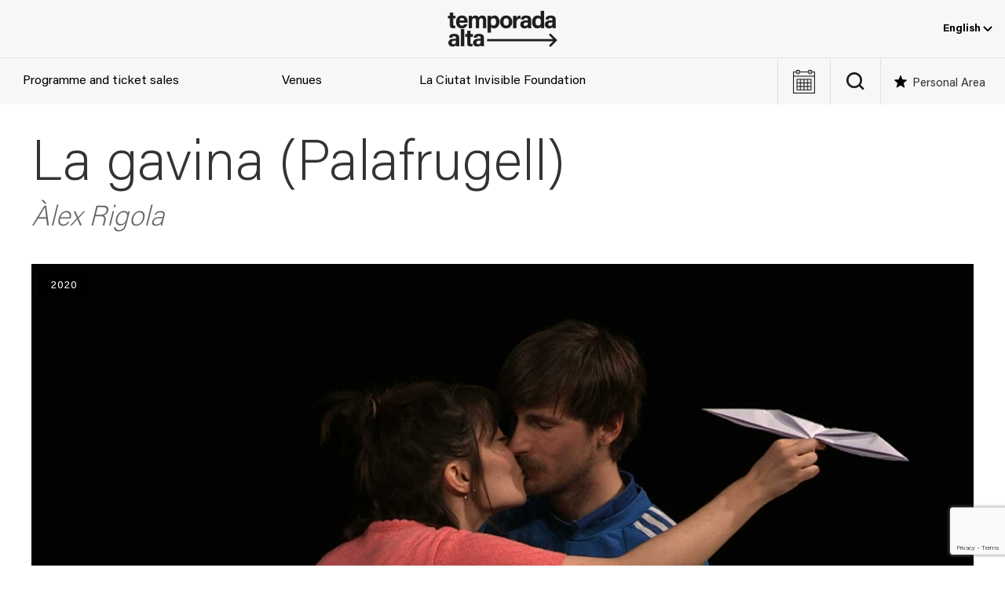

--- FILE ---
content_type: text/html; charset=UTF-8
request_url: https://temporada-alta.com/en/shows/la-gavina-palafrugell/
body_size: 23760
content:
<!DOCTYPE html><html lang="en-US"><head><meta charset="UTF-8"><meta name="viewport" content="width=device-width, initial-scale=1.0" ><meta name='robots' content='index, follow, max-image-preview:large, max-snippet:-1, max-video-preview:-1' /><style>img:is([sizes="auto" i], [sizes^="auto," i]) { contain-intrinsic-size: 3000px 1500px }</style><link rel="alternate" hreflang="ca" href="https://temporada-alta.com/shows/la-gavina-palafrugell/" /><link rel="alternate" hreflang="es" href="https://temporada-alta.com/es/shows/la-gavina-palafrugell/" /><link rel="alternate" hreflang="en" href="https://temporada-alta.com/en/shows/la-gavina-palafrugell/" /><link rel="alternate" hreflang="x-default" href="https://temporada-alta.com/shows/la-gavina-palafrugell/" />  <script data-cfasync="false" data-pagespeed-no-defer>var gtm4wp_datalayer_name = "dataLayer";
	var dataLayer = dataLayer || [];</script> <link media="all" href="https://temporada-alta.com/wp-content/cache/autoptimize/css/autoptimize_1248299daee23a7681c948419e5bdc31.css" rel="stylesheet"><title>La gavina (Palafrugell) - Temporada Alta</title><link rel="canonical" href="https://temporada-alta.com/en/shows/la-gavina-palafrugell/" /><meta property="og:locale" content="en_US" /><meta property="og:type" content="article" /><meta property="og:title" content="La gavina (Palafrugell) - Temporada Alta" /><meta property="og:url" content="https://temporada-alta.com/en/shows/la-gavina-palafrugell/" /><meta property="og:site_name" content="Temporada Alta" /><meta property="article:modified_time" content="2020-11-17T12:35:20+00:00" /><meta property="og:image" content="https://temporada-alta.com/wp-content/uploads/La-gavina_Destacada.jpg" /><meta property="og:image:width" content="2400" /><meta property="og:image:height" content="1200" /><meta property="og:image:type" content="image/jpeg" /><meta name="twitter:card" content="summary_large_image" /> <script type="application/ld+json" class="yoast-schema-graph">{"@context":"https://schema.org","@graph":[{"@type":"WebPage","@id":"https://temporada-alta.com/en/shows/la-gavina-palafrugell/","url":"https://temporada-alta.com/en/shows/la-gavina-palafrugell/","name":"La gavina (Palafrugell) - Temporada Alta","isPartOf":{"@id":"https://temporada-alta.com/en/#website"},"primaryImageOfPage":{"@id":"https://temporada-alta.com/en/shows/la-gavina-palafrugell/#primaryimage"},"image":{"@id":"https://temporada-alta.com/en/shows/la-gavina-palafrugell/#primaryimage"},"thumbnailUrl":"https://temporada-alta.com/wp-content/uploads/La-gavina_Destacada.jpg","datePublished":"2020-08-17T12:30:10+00:00","dateModified":"2020-11-17T12:35:20+00:00","breadcrumb":{"@id":"https://temporada-alta.com/en/shows/la-gavina-palafrugell/#breadcrumb"},"inLanguage":"en-US","potentialAction":[{"@type":"ReadAction","target":["https://temporada-alta.com/en/shows/la-gavina-palafrugell/"]}]},{"@type":"ImageObject","inLanguage":"en-US","@id":"https://temporada-alta.com/en/shows/la-gavina-palafrugell/#primaryimage","url":"https://temporada-alta.com/wp-content/uploads/La-gavina_Destacada.jpg","contentUrl":"https://temporada-alta.com/wp-content/uploads/La-gavina_Destacada.jpg","width":2400,"height":1200,"caption":"© Grup Focus"},{"@type":"BreadcrumbList","@id":"https://temporada-alta.com/en/shows/la-gavina-palafrugell/#breadcrumb","itemListElement":[{"@type":"ListItem","position":1,"name":"Inici","item":"https://temporada-alta.com/en/"},{"@type":"ListItem","position":2,"name":"Events","item":"https://temporada-alta.com/en/shows/"},{"@type":"ListItem","position":3,"name":"La gavina (Palafrugell)"}]},{"@type":"WebSite","@id":"https://temporada-alta.com/en/#website","url":"https://temporada-alta.com/en/","name":"Temporada Alta","description":"Festival d&#039;Arts Escèniques","publisher":{"@id":"https://temporada-alta.com/en/#organization"},"potentialAction":[{"@type":"SearchAction","target":{"@type":"EntryPoint","urlTemplate":"https://temporada-alta.com/en/?s={search_term_string}"},"query-input":{"@type":"PropertyValueSpecification","valueRequired":true,"valueName":"search_term_string"}}],"inLanguage":"en-US"},{"@type":"Organization","@id":"https://temporada-alta.com/en/#organization","name":"Temporada Alta","url":"https://temporada-alta.com/en/","logo":{"@type":"ImageObject","inLanguage":"en-US","@id":"https://temporada-alta.com/en/#/schema/logo/image/","url":"https://temporada-alta.com/wp-content/uploads/TA21-Logotip-pos.png","contentUrl":"https://temporada-alta.com/wp-content/uploads/TA21-Logotip-pos.png","width":800,"height":267,"caption":"Temporada Alta"},"image":{"@id":"https://temporada-alta.com/en/#/schema/logo/image/"}},{"@type":"Event","name":"La gavina (Palafrugell)","startDate":"2020-11-14T20:30:00+00:00","availability":"http://schema.org/InStock","eventAttendanceMode":"https://schema.org/OfflineEventAttendanceMode","image":{"@id":"https://temporada-alta.com/en/shows/la-gavina-palafrugell/#primaryimage"},"organizer":{"@id":"https://temporada-alta.com/es/#organization"},"description":"","offers":[{"@type":"Offer","url":"https://temporada-alta.com/en/shows/la-gavina-palafrugell/","price":32,"validFrom":"2026-01-22T06:05:17+00:00","priceCurrency":"EUR","availability":"http://schema.org/InStock"},{"@type":"Offer","url":"https://temporada-alta.com/en/shows/la-gavina-palafrugell/","price":20,"validFrom":"2026-01-22T06:05:17+00:00","priceCurrency":"EUR","availability":"http://schema.org/InStock"}]}]}</script> <link rel='dns-prefetch' href='//code.jquery.com' /><link href='https://fonts.gstatic.com' crossorigin='anonymous' rel='preconnect' /><link rel="alternate" type="text/calendar" title="Temporada Alta &raquo; iCal Feed" href="https://temporada-alta.com/en/events/?ical=1" /><style id='global-styles-inline-css'>:root{--wp--preset--aspect-ratio--square: 1;--wp--preset--aspect-ratio--4-3: 4/3;--wp--preset--aspect-ratio--3-4: 3/4;--wp--preset--aspect-ratio--3-2: 3/2;--wp--preset--aspect-ratio--2-3: 2/3;--wp--preset--aspect-ratio--16-9: 16/9;--wp--preset--aspect-ratio--9-16: 9/16;--wp--preset--color--black: #000000;--wp--preset--color--cyan-bluish-gray: #abb8c3;--wp--preset--color--white: #ffffff;--wp--preset--color--pale-pink: #f78da7;--wp--preset--color--vivid-red: #cf2e2e;--wp--preset--color--luminous-vivid-orange: #ff6900;--wp--preset--color--luminous-vivid-amber: #fcb900;--wp--preset--color--light-green-cyan: #7bdcb5;--wp--preset--color--vivid-green-cyan: #00d084;--wp--preset--color--pale-cyan-blue: #8ed1fc;--wp--preset--color--vivid-cyan-blue: #0693e3;--wp--preset--color--vivid-purple: #9b51e0;--wp--preset--color--dark-gray: #2e2e2e;--wp--preset--color--light-gray: #efefef;--wp--preset--gradient--vivid-cyan-blue-to-vivid-purple: linear-gradient(135deg,rgba(6,147,227,1) 0%,rgb(155,81,224) 100%);--wp--preset--gradient--light-green-cyan-to-vivid-green-cyan: linear-gradient(135deg,rgb(122,220,180) 0%,rgb(0,208,130) 100%);--wp--preset--gradient--luminous-vivid-amber-to-luminous-vivid-orange: linear-gradient(135deg,rgba(252,185,0,1) 0%,rgba(255,105,0,1) 100%);--wp--preset--gradient--luminous-vivid-orange-to-vivid-red: linear-gradient(135deg,rgba(255,105,0,1) 0%,rgb(207,46,46) 100%);--wp--preset--gradient--very-light-gray-to-cyan-bluish-gray: linear-gradient(135deg,rgb(238,238,238) 0%,rgb(169,184,195) 100%);--wp--preset--gradient--cool-to-warm-spectrum: linear-gradient(135deg,rgb(74,234,220) 0%,rgb(151,120,209) 20%,rgb(207,42,186) 40%,rgb(238,44,130) 60%,rgb(251,105,98) 80%,rgb(254,248,76) 100%);--wp--preset--gradient--blush-light-purple: linear-gradient(135deg,rgb(255,206,236) 0%,rgb(152,150,240) 100%);--wp--preset--gradient--blush-bordeaux: linear-gradient(135deg,rgb(254,205,165) 0%,rgb(254,45,45) 50%,rgb(107,0,62) 100%);--wp--preset--gradient--luminous-dusk: linear-gradient(135deg,rgb(255,203,112) 0%,rgb(199,81,192) 50%,rgb(65,88,208) 100%);--wp--preset--gradient--pale-ocean: linear-gradient(135deg,rgb(255,245,203) 0%,rgb(182,227,212) 50%,rgb(51,167,181) 100%);--wp--preset--gradient--electric-grass: linear-gradient(135deg,rgb(202,248,128) 0%,rgb(113,206,126) 100%);--wp--preset--gradient--midnight: linear-gradient(135deg,rgb(2,3,129) 0%,rgb(40,116,252) 100%);--wp--preset--font-size--small: 1em;--wp--preset--font-size--medium: 1.25rem;--wp--preset--font-size--large: clamp(1.375rem, 4vw, 1.75rem);--wp--preset--font-size--x-large: clamp(2rem, 4vw, 2.5rem);--wp--preset--font-size--huge: 4rem;--wp--preset--font-family--acumin-pro: "AcuminPro", sans-serif;--wp--preset--spacing--20: 0.44rem;--wp--preset--spacing--30: 0.67rem;--wp--preset--spacing--40: 1rem;--wp--preset--spacing--50: 1.5rem;--wp--preset--spacing--60: 2.25rem;--wp--preset--spacing--70: 3.38rem;--wp--preset--spacing--80: 5.06rem;--wp--preset--shadow--natural: 6px 6px 9px rgba(0, 0, 0, 0.2);--wp--preset--shadow--deep: 12px 12px 50px rgba(0, 0, 0, 0.4);--wp--preset--shadow--sharp: 6px 6px 0px rgba(0, 0, 0, 0.2);--wp--preset--shadow--outlined: 6px 6px 0px -3px rgba(255, 255, 255, 1), 6px 6px rgba(0, 0, 0, 1);--wp--preset--shadow--crisp: 6px 6px 0px rgba(0, 0, 0, 1);--wp--custom--spacing--small: max(1.25rem, 5vw);--wp--custom--spacing--medium: clamp(2rem, 8vw, calc(4 * var(--wp--style--block-gap)));--wp--custom--spacing--large: clamp(4rem, 10vw, 8rem);--wp--custom--spacing--outer: var(--wp--custom--spacing--small, 1.25rem);--wp--custom--typography--line-height--tiny: 1.1;--wp--custom--typography--line-height--small: 1.2;--wp--custom--typography--line-height--medium: 1.4;--wp--custom--typography--line-height--normal: 1.6;}:root { --wp--style--global--content-size: 1200px;--wp--style--global--wide-size: 100%; }:where(body) { margin: 0; }.wp-site-blocks > .alignleft { float: left; margin-right: 2em; }.wp-site-blocks > .alignright { float: right; margin-left: 2em; }.wp-site-blocks > .aligncenter { justify-content: center; margin-left: auto; margin-right: auto; }:where(.wp-site-blocks) > * { margin-block-start: 1.5rem; margin-block-end: 0; }:where(.wp-site-blocks) > :first-child { margin-block-start: 0; }:where(.wp-site-blocks) > :last-child { margin-block-end: 0; }:root { --wp--style--block-gap: 1.5rem; }:root :where(.is-layout-flow) > :first-child{margin-block-start: 0;}:root :where(.is-layout-flow) > :last-child{margin-block-end: 0;}:root :where(.is-layout-flow) > *{margin-block-start: 1.5rem;margin-block-end: 0;}:root :where(.is-layout-constrained) > :first-child{margin-block-start: 0;}:root :where(.is-layout-constrained) > :last-child{margin-block-end: 0;}:root :where(.is-layout-constrained) > *{margin-block-start: 1.5rem;margin-block-end: 0;}:root :where(.is-layout-flex){gap: 1.5rem;}:root :where(.is-layout-grid){gap: 1.5rem;}.is-layout-flow > .alignleft{float: left;margin-inline-start: 0;margin-inline-end: 2em;}.is-layout-flow > .alignright{float: right;margin-inline-start: 2em;margin-inline-end: 0;}.is-layout-flow > .aligncenter{margin-left: auto !important;margin-right: auto !important;}.is-layout-constrained > .alignleft{float: left;margin-inline-start: 0;margin-inline-end: 2em;}.is-layout-constrained > .alignright{float: right;margin-inline-start: 2em;margin-inline-end: 0;}.is-layout-constrained > .aligncenter{margin-left: auto !important;margin-right: auto !important;}.is-layout-constrained > :where(:not(.alignleft):not(.alignright):not(.alignfull)){max-width: var(--wp--style--global--content-size);margin-left: auto !important;margin-right: auto !important;}.is-layout-constrained > .alignwide{max-width: var(--wp--style--global--wide-size);}body .is-layout-flex{display: flex;}.is-layout-flex{flex-wrap: wrap;align-items: center;}.is-layout-flex > :is(*, div){margin: 0;}body .is-layout-grid{display: grid;}.is-layout-grid > :is(*, div){margin: 0;}body{background-color: var(--wp--preset--color--background);color: var(--wp--preset--color--foreground);font-family: var(--wp--preset--font-family--acumin-pro);font-size: 16px;line-height: var(--wp--custom--typography--line-height--normal);padding-top: 0px;padding-right: 0px;padding-bottom: 0px;padding-left: 0px;}a:where(:not(.wp-element-button)){color: var(--wp--preset--color--black);text-decoration: underline;}h1{color: #3a3a3a;font-family: var(--wp--preset--font-family--acumin-pro);font-size: var(--wp--preset--font-size--huge);font-weight: 100;line-height: var(--wp--custom--typography--line-height--small);}h2{font-family: var(--wp--preset--font-family--acumin-pro);font-size: var(--wp--preset--font-size--x-large);font-weight: 100;line-height: var(--wp--custom--typography--line-height--small);}h3{font-family: var(--wp--preset--font-family--acumin-pro);font-size: var(--wp--preset--font-size--large);font-weight: 300;line-height: var(--wp--custom--typography--line-height--tiny);}h4{font-family: var(--wp--preset--font-family--acumin-pro);font-size: var(--wp--preset--font-size--medium);font-weight: 300;line-height: var(--wp--custom--typography--line-height--tiny);}h5{font-family: var(--wp--preset--font-family--acumin-pro);font-size: var(--wp--preset--font-size--small);font-weight: 700;line-height: var(--wp--custom--typography--line-height--normal);text-transform: uppercase;}h6{font-family: var(--wp--preset--font-family--acumin-pro);font-size: var(--wp--preset--font-size--small);font-weight: 400;line-height: var(--wp--custom--typography--line-height--normal);text-transform: uppercase;}:root :where(.wp-element-button, .wp-block-button__link){background-color: #32373c;border-width: 0;color: #fff;font-family: inherit;font-size: inherit;line-height: inherit;padding: calc(0.667em + 2px) calc(1.333em + 2px);text-decoration: none;}.has-black-color{color: var(--wp--preset--color--black) !important;}.has-cyan-bluish-gray-color{color: var(--wp--preset--color--cyan-bluish-gray) !important;}.has-white-color{color: var(--wp--preset--color--white) !important;}.has-pale-pink-color{color: var(--wp--preset--color--pale-pink) !important;}.has-vivid-red-color{color: var(--wp--preset--color--vivid-red) !important;}.has-luminous-vivid-orange-color{color: var(--wp--preset--color--luminous-vivid-orange) !important;}.has-luminous-vivid-amber-color{color: var(--wp--preset--color--luminous-vivid-amber) !important;}.has-light-green-cyan-color{color: var(--wp--preset--color--light-green-cyan) !important;}.has-vivid-green-cyan-color{color: var(--wp--preset--color--vivid-green-cyan) !important;}.has-pale-cyan-blue-color{color: var(--wp--preset--color--pale-cyan-blue) !important;}.has-vivid-cyan-blue-color{color: var(--wp--preset--color--vivid-cyan-blue) !important;}.has-vivid-purple-color{color: var(--wp--preset--color--vivid-purple) !important;}.has-dark-gray-color{color: var(--wp--preset--color--dark-gray) !important;}.has-light-gray-color{color: var(--wp--preset--color--light-gray) !important;}.has-black-background-color{background-color: var(--wp--preset--color--black) !important;}.has-cyan-bluish-gray-background-color{background-color: var(--wp--preset--color--cyan-bluish-gray) !important;}.has-white-background-color{background-color: var(--wp--preset--color--white) !important;}.has-pale-pink-background-color{background-color: var(--wp--preset--color--pale-pink) !important;}.has-vivid-red-background-color{background-color: var(--wp--preset--color--vivid-red) !important;}.has-luminous-vivid-orange-background-color{background-color: var(--wp--preset--color--luminous-vivid-orange) !important;}.has-luminous-vivid-amber-background-color{background-color: var(--wp--preset--color--luminous-vivid-amber) !important;}.has-light-green-cyan-background-color{background-color: var(--wp--preset--color--light-green-cyan) !important;}.has-vivid-green-cyan-background-color{background-color: var(--wp--preset--color--vivid-green-cyan) !important;}.has-pale-cyan-blue-background-color{background-color: var(--wp--preset--color--pale-cyan-blue) !important;}.has-vivid-cyan-blue-background-color{background-color: var(--wp--preset--color--vivid-cyan-blue) !important;}.has-vivid-purple-background-color{background-color: var(--wp--preset--color--vivid-purple) !important;}.has-dark-gray-background-color{background-color: var(--wp--preset--color--dark-gray) !important;}.has-light-gray-background-color{background-color: var(--wp--preset--color--light-gray) !important;}.has-black-border-color{border-color: var(--wp--preset--color--black) !important;}.has-cyan-bluish-gray-border-color{border-color: var(--wp--preset--color--cyan-bluish-gray) !important;}.has-white-border-color{border-color: var(--wp--preset--color--white) !important;}.has-pale-pink-border-color{border-color: var(--wp--preset--color--pale-pink) !important;}.has-vivid-red-border-color{border-color: var(--wp--preset--color--vivid-red) !important;}.has-luminous-vivid-orange-border-color{border-color: var(--wp--preset--color--luminous-vivid-orange) !important;}.has-luminous-vivid-amber-border-color{border-color: var(--wp--preset--color--luminous-vivid-amber) !important;}.has-light-green-cyan-border-color{border-color: var(--wp--preset--color--light-green-cyan) !important;}.has-vivid-green-cyan-border-color{border-color: var(--wp--preset--color--vivid-green-cyan) !important;}.has-pale-cyan-blue-border-color{border-color: var(--wp--preset--color--pale-cyan-blue) !important;}.has-vivid-cyan-blue-border-color{border-color: var(--wp--preset--color--vivid-cyan-blue) !important;}.has-vivid-purple-border-color{border-color: var(--wp--preset--color--vivid-purple) !important;}.has-dark-gray-border-color{border-color: var(--wp--preset--color--dark-gray) !important;}.has-light-gray-border-color{border-color: var(--wp--preset--color--light-gray) !important;}.has-vivid-cyan-blue-to-vivid-purple-gradient-background{background: var(--wp--preset--gradient--vivid-cyan-blue-to-vivid-purple) !important;}.has-light-green-cyan-to-vivid-green-cyan-gradient-background{background: var(--wp--preset--gradient--light-green-cyan-to-vivid-green-cyan) !important;}.has-luminous-vivid-amber-to-luminous-vivid-orange-gradient-background{background: var(--wp--preset--gradient--luminous-vivid-amber-to-luminous-vivid-orange) !important;}.has-luminous-vivid-orange-to-vivid-red-gradient-background{background: var(--wp--preset--gradient--luminous-vivid-orange-to-vivid-red) !important;}.has-very-light-gray-to-cyan-bluish-gray-gradient-background{background: var(--wp--preset--gradient--very-light-gray-to-cyan-bluish-gray) !important;}.has-cool-to-warm-spectrum-gradient-background{background: var(--wp--preset--gradient--cool-to-warm-spectrum) !important;}.has-blush-light-purple-gradient-background{background: var(--wp--preset--gradient--blush-light-purple) !important;}.has-blush-bordeaux-gradient-background{background: var(--wp--preset--gradient--blush-bordeaux) !important;}.has-luminous-dusk-gradient-background{background: var(--wp--preset--gradient--luminous-dusk) !important;}.has-pale-ocean-gradient-background{background: var(--wp--preset--gradient--pale-ocean) !important;}.has-electric-grass-gradient-background{background: var(--wp--preset--gradient--electric-grass) !important;}.has-midnight-gradient-background{background: var(--wp--preset--gradient--midnight) !important;}.has-small-font-size{font-size: var(--wp--preset--font-size--small) !important;}.has-medium-font-size{font-size: var(--wp--preset--font-size--medium) !important;}.has-large-font-size{font-size: var(--wp--preset--font-size--large) !important;}.has-x-large-font-size{font-size: var(--wp--preset--font-size--x-large) !important;}.has-huge-font-size{font-size: var(--wp--preset--font-size--huge) !important;}.has-acumin-pro-font-family{font-family: var(--wp--preset--font-family--acumin-pro) !important;}
:root :where(.wp-block-pullquote){font-size: 1.5em;line-height: 1.6;}
:root :where(.wp-block-post-title){font-family: var(--wp--preset--font-family--acumin-pro);font-size: var(--wp--preset--font-size--huge);font-weight: 100;line-height: var(--wp--custom--typography--line-height--tiny);}
:root :where(p){color: #666;font-size: var(--wp--preset--font-size--small);font-weight: 400;line-height: 1.5;margin: 1;padding: 1;}</style> <script id="wpml-cookie-js-extra">var wpml_cookies = {"wp-wpml_current_language":{"value":"en","expires":1,"path":"\/"}};
var wpml_cookies = {"wp-wpml_current_language":{"value":"en","expires":1,"path":"\/"}};</script> <script src="https://code.jquery.com/jquery-3.7.1.min.js" id="jquery-js"></script> <script id="altkoobin_js-js-extra">var ajax_auth_object = {"ajaxurl":"https:\/\/temporada-alta.com\/wp-admin\/admin-ajax.php"};</script> <script id="wp-post-modal-js-extra">var fromPHP = {"pluginUrl":"https:\/\/temporada-alta.com\/wp-content\/plugins\/wp-post-modal\/public\/","breakpoint":"0","styled":"","disableScrolling":"","loader":"","ajax_url":"https:\/\/temporada-alta.com\/wp-admin\/admin-ajax.php","siteUrl":"https:\/\/temporada-alta.com\/en\/","restMethod":"","iframe":"","urlState":"","containerID":"#modal-ready","modalLinkClass":"modal-link","isAdmin":"","customizing":""};</script> <script src="https://code.jquery.com/jquery-migrate-3.5.2.min.js" id="jquery-migrate-js"></script> <script id="favorites-js-extra">var favorites_data = {"ajaxurl":"https:\/\/temporada-alta.com\/wp-admin\/admin-ajax.php","nonce":"7d94dddb7c","favorite":"Desa'l com a favorit","favorited":"Desat com a favorit","includecount":"","indicate_loading":"1","loading_text":"","loading_image":"<span class=\"sf-icon-spinner-wrapper\"><i class=\"sf-icon-spinner\"><\/i><\/span>","loading_image_active":"<span class=\"sf-icon-spinner-wrapper active\"><i class=\"sf-icon-spinner active\"><\/i><\/span>","loading_image_preload":"1","cache_enabled":"1","button_options":{"button_type":{"label":"Love","icon":"<i class=\"sf-icon-love\"><\/i>","icon_class":"sf-icon-love","state_default":"Save as favourite","state_active":"Saved as favourite"},"custom_colors":false,"box_shadow":false,"include_count":false,"default":{"background_default":"#ffffff","border_default":"#9b9b9b","text_default":"#9b9b9b","icon_default":"#9b9b9b","count_default":false},"active":{"background_active":"#ffffff","border_active":"#9b9b9b","text_active":"#9b9b9b","icon_active":"#9b9b9b","count_active":false}},"authentication_modal_content":"<p><button class=\"uk-modal-close-default\" type=\"button\" data-favorites-modal-close><\/button><\/p>\n<h2 class=\"uk-h2\">Login<\/h2>\n\n<div class=\"um um-login um-38401\">\n\t<div class=\"um-form\">\n\t\t<form method=\"post\" action=\"\" autocomplete=\"off\">\n\t\t\t<div class=\"um-row _um_row_1 \" style=\"margin: 0 0 30px 0;\"><div class=\"um-col-1\"><div  id=\"um_field_38401_username\" class=\"um-field um-field-text  um-field-username um-field-text um-field-type_text\" data-key=\"username\"><div class=\"um-field-label\"><label for=\"username-38401\">E-mail<span class=\"um-req\" title=\"Required\">*<\/span><\/label><div class=\"um-clear\"><\/div><\/div><div class=\"um-field-area\"><input  autocomplete=\"off\" class=\"um-form-field valid \" type=\"text\" name=\"username-38401\" id=\"username-38401\" value=\"\" placeholder=\"\" data-validate=\"unique_username_or_email\" data-key=\"username\"  aria-invalid=\"false\" \/>\n\n\t\t\t\t\t\t<\/div><\/div><div  id=\"um_field_38401_user_password\" class=\"um-field um-field-password  um-field-user_password um-field-password um-field-type_password\" data-key=\"user_password\"><div class=\"um-field-label\"><label for=\"user_password-38401\">Password<span class=\"um-req\" title=\"Required\">*<\/span><\/label><div class=\"um-clear\"><\/div><\/div><div class=\"um-field-area\"><input class=\"um-form-field valid \" type=\"password\" name=\"user_password-38401\" id=\"user_password-38401\" value=\"\" placeholder=\"\" data-validate=\"\" data-key=\"user_password\"  aria-invalid=\"false\" \/>\n\n\t\t\t\t\t\t\t<\/div><\/div><\/div><\/div>\t<input type=\"hidden\" name=\"form_id\" id=\"form_id_38401\" value=\"38401\" \/>\n\t\t<p class=\"um_request_name\">\n\t\t<label for=\"um_request_38401\">Only fill in if you are not human<\/label>\n\t\t<input type=\"hidden\" name=\"um_request\" id=\"um_request_38401\" class=\"input\" value=\"\" size=\"25\" autocomplete=\"off\" \/>\n\t<\/p>\n\t<input type=\"hidden\" name=\"redirect_to\" id=\"redirect_to\" value=\"https:\/\/temporada-alta.com\/en\/shows\/la-gavina-palafrugell\/\" \/><input type=\"hidden\" id=\"_wpnonce\" name=\"_wpnonce\" value=\"86f44bbddb\" \/><input type=\"hidden\" name=\"_wp_http_referer\" value=\"\/en\/shows\/la-gavina-palafrugell\/\" \/><input type=\"hidden\" name=\"koobin_redirect\" id=\"koobin_redirect\" value=\"\" \/>\n<div class=\"g-recaptcha\" id=\"um-38401\" data-mode=\"login\"><\/div>\n\n\n\t<div class=\"um-col-alt\">\n\n\t\t\n\n\t\t\t<div class=\"um-field um-field-c\">\n\t\t\t\t<div class=\"um-field-area\">\n\t\t\t\t\t<label class=\"um-field-checkbox\">\n\t\t\t\t\t\t<input type=\"checkbox\" name=\"rememberme\" value=\"1\"  \/>\n\t\t\t\t\t\t<span class=\"um-field-checkbox-state\"><i class=\"um-icon-android-checkbox-outline-blank\"><\/i><\/span>\n\t\t\t\t\t\t<span class=\"um-field-checkbox-option\"> Keep me signed in<\/span>\n\t\t\t\t\t<\/label>\n\t\t\t\t<\/div>\n\t\t\t<\/div>\n\n\t\t\t\t\t\t<div class=\"um-clear\"><\/div>\n\t\t\n\t\t\t<div class=\"um-left um-half\">\n\t\t\t\t<input type=\"submit\" value=\"Login\" class=\"um-button\" id=\"um-submit-btn\" \/>\n\t\t\t<\/div>\n\t\t\t<div class=\"um-right um-half\">\n\t\t\t\t<a href=\"https:\/\/temporada-alta.com\/en\/register\/\" class=\"um-button um-alt\">\n\t\t\t\t\tCrea el teu usuari a <em>Zona personal<\/em>\t\t\t\t<\/a>\n\t\t\t<\/div>\n\n\t\t\n\t\t<div class=\"um-clear\"><\/div>\n\n\t<\/div>\n\n\t\n\t<div class=\"um-col-alt-b\">\n\t\t<a href=\"https:\/\/temporada-alta.com\/en\/password-reset\/\" class=\"um-link-alt\">\n\t\t\tForgot your password?\t\t<\/a>\n\t<\/div>\n\n\t\t\t<\/form>\n\t<\/div>\n<\/div>\n<style>\n\t\t\t.um-38401.um {\n\t\t\tmax-width: 450px;\n\t\t}\n\t\t<\/style>\n\n","authentication_redirect":"1","dev_mode":"","logged_in":"","user_id":"0","authentication_redirect_url":""};</script> <script src="https://www.google.com/recaptcha/api.js?render=6LeK08gZAAAAAE0LRMINJRCu6m3IKTtwsaof3MDs&amp;ver=3.0" id="google-recapthca-api-v3-js"></script> <script id="theme-scripts-js-extra">var theme_ajax = {"ajaxurl":"https:\/\/temporada-alta.com\/wp-admin\/admin-ajax.php"};</script> <link rel="https://api.w.org/" href="https://temporada-alta.com/en/wp-json/" /><link rel="alternate" title="JSON" type="application/json" href="https://temporada-alta.com/en/wp-json/wp/v2/ta_events/52439" /><link rel="EditURI" type="application/rsd+xml" title="RSD" href="https://temporada-alta.com/xmlrpc.php?rsd" /><meta name="generator" content="WPML ver:4.8.6 stt:8,1,2;" /><meta name="tec-api-version" content="v1"><meta name="tec-api-origin" content="https://temporada-alta.com/en/"><link rel="alternate" href="https://temporada-alta.com/en/wp-json/tribe/events/v1/" />  <script data-cfasync="false" data-pagespeed-no-defer>var dataLayer_content = {"visitorLoginState":"logged-out","visitorType":"visitor-logged-out","visitorEmail":"","visitorEmailHash":"","pageTitle":"La gavina (Palafrugell) - Temporada Alta","pagePostType":"ta_events","pagePostType2":"single-ta_events","postID":52439,"koobinID":3676};
	dataLayer.push( dataLayer_content );</script> <script data-cfasync="false" data-pagespeed-no-defer>(function(w,d,s,l,i){w[l]=w[l]||[];w[l].push({'gtm.start':
new Date().getTime(),event:'gtm.js'});var f=d.getElementsByTagName(s)[0],
j=d.createElement(s),dl=l!='dataLayer'?'&l='+l:'';j.async=true;j.src=
'//www.googletagmanager.com/gtm.js?id='+i+dl;f.parentNode.insertBefore(j,f);
})(window,document,'script','dataLayer','GTM-TZHDK28');</script> <link rel="icon" href="https://temporada-alta.com/wp-content/uploads/cropped-android-chrome-512x512-1-32x32.png" sizes="32x32" /><link rel="icon" href="https://temporada-alta.com/wp-content/uploads/cropped-android-chrome-512x512-1-192x192.png" sizes="192x192" /><link rel="apple-touch-icon" href="https://temporada-alta.com/wp-content/uploads/cropped-android-chrome-512x512-1-180x180.png" /><meta name="msapplication-TileImage" content="https://temporada-alta.com/wp-content/uploads/cropped-android-chrome-512x512-1-270x270.png" /><style id="wp-custom-css">a:where(:not(.wp-element-button)){text-decoration: none;}
@media screen and (max-width: 960px) {
	.site-content {
		margin-top: 162px;
	}
}
#event-navbar .event-info-buttons .event-buy-tickets.js-wannaassist,
#event-content .event-info-buttons .event-buy-tickets.js-wannaassist {
	background-color: #000;
	border-color: #000;
}
#event-navbar .event-info-buttons .event-buy-tickets.js-wannaassist:hover,
#event-content .event-info-buttons .event-buy-tickets.js-wannaassist:hover {
	background-color: #fff;
	color: #000;
	border-color: #000;
}

.postid-100245 #event-navbar .event-info-buttons,
.postid-100151 #event-navbar .event-info-buttons, 
.postid-100244 #event-navbar .event-info-buttons
{
	display: none;
}

.page-id-78332 .ta_tags_internes-escoles-a-tempo,
.page-id-80495 .ta_tags_internes-escuelas-a-tempo {
	display: none;
}</style></head><body class="wp-singular ta_events-template-default single single-ta_events postid-52439 wp-custom-logo wp-theme-temporada-alta tribe-no-js"> <noscript><iframe src="https://www.googletagmanager.com/ns.html?id=GTM-TZHDK28" height="0" width="0" style="display:none;visibility:hidden" aria-hidden="true"></iframe></noscript><div class="site hfeed" id="page"><header id="site-header" class="site-header uk-visible@m"><div class="site-header-topbar"><div class="site-logo uk-position-center"> <a href="https://temporada-alta.com/en/" class="custom-logo-link" rel="home"><img width="800" height="267" src="https://temporada-alta.com/wp-content/uploads/TA21-Logotip-pos.png" class="custom-logo" alt="Temporada Alta" decoding="async" fetchpriority="high" srcset="https://temporada-alta.com/wp-content/uploads/TA21-Logotip-pos.png 800w, https://temporada-alta.com/wp-content/uploads/TA21-Logotip-pos-630x210.png 630w, https://temporada-alta.com/wp-content/uploads/TA21-Logotip-pos-768x256.png 768w" sizes="(max-width: 800px) 100vw, 800px" /></a><span class="screen-reader-text">Temporada Alta</span></div><div class="header-topbar-navs"><div class="languages-nav"><div class="ta_wpml_dropdown"><button class="ta_wpml_dropbtn">English <svg width="12" height="7" viewBox="0 0 12 7" xmlns="http://www.w3.org/2000/svg"><path d="M1 1L6 6L11 1" stroke="currentColor" stroke-width="2" fill="none"/></svg></button><div class="ta_wpml_dropdown-content"><a href="https://temporada-alta.com/shows/la-gavina-palafrugell/">Català</a><a href="https://temporada-alta.com/es/shows/la-gavina-palafrugell/">Español</a></div></div></div></div></div><div class="site-header-content"><nav class="menu__main"><ul class="menu__main-items"><li id="menu-item-99987" class="menu-item menu-item-type-post_type menu-item-object-page menu-item-99987"><a href="https://temporada-alta.com/en/programme/" id="menu-item-link-programme-and-ticket-sales">Programme and ticket sales</a></li><li id="menu-item-88492" class="menu-item menu-item-type-custom menu-item-object-custom top-level-menu-item-1 menu-item-88492"><a href="#" id="menu-item-link-venues">Venues</a></li><li id="menu-item-88502" class="menu-item menu-item-type-custom menu-item-object-custom top-level-menu-item-2 menu-item-88502"><a href="#" id="menu-item-link-la-ciutat-invisible-foundation">La Ciutat Invisible Foundation</a></li></ul></nav><div class="menu__main-containers" style="display: none;"><div id="menu__main-containers__close" class="menu__main-containers__close" style="display: none;"><div style="width: 35px; height: 35px; background-image: url('data:image/svg+xml,%3Csvg width=\'35\' height=\'35\' viewBox=\'0 0 35 35\' fill=\'none\' xmlns=\'http://www.w3.org/2000/svg\'%3E%3Cg clip-path=\'url(%23a)\' fill-rule=\'evenodd\' clip-rule=\'evenodd\' fill=\'%23fff\'%3E%3Cpath d=\'M34.572.428a1.46 1.46 0 0 1 0 2.065l-32.08 32.08a1.46 1.46 0 0 1-2.064-2.065L32.507.428a1.457 1.457 0 0 1 2.065 0Z\'/%3E%3Cpath d=\'M.428.428a1.458 1.458 0 0 0 0 2.065l32.08 32.08a1.46 1.46 0 0 0 2.064-2.065L2.493.428a1.458 1.458 0 0 0-2.065 0Z\'/%3E%3C/g%3E%3Cdefs%3E%3CclipPath id=\'a\'%3E%3Cpath fill=\'%23fff\' d=\'M0 0h35v35H0z\'/%3E%3C/clipPath%3E%3C/defs%3E%3C/svg%3E'); background-repeat: no-repeat; background-size: contain;"></div></div><div class="menu__main-containers__item child-top-level-menu-item__item-1" style="display: none;"><div class="menu__main-containers__left"><a href="https://temporada-alta.com/en/espais/?ubicacio_filter=girona-i-salt">Girona i Salt</a><a href="https://temporada-alta.com/en/espais/?ubicacio_filter=banyoles">Banyoles</a><a href="https://temporada-alta.com/en/espais/?ubicacio_filter=barcelona">Barcelona</a><a href="https://temporada-alta.com/en/espais/?ubicacio_filter=bescano">Bescanó</a><a href="https://temporada-alta.com/en/espais/?ubicacio_filter=figueres">Figueres</a><a href="https://temporada-alta.com/en/espais/?ubicacio_filter=palafrugell">Palafrugell</a><a href="https://temporada-alta.com/en/espais/?ubicacio_filter=sant-gregori">Sant Gregori</a><a href="https://temporada-alta.com/en/espais/?ubicacio_filter=torroella-de-montgri">Torroella de Montgrí</a><a href="https://temporada-alta.com/en/espais/">All the venues</a></div><div class="menu__main-containers__right" id="menu-mc-right-col"><div class="menu-modal-fixed"><ul id="menu-menu-secundari-espais-pc-en" class="menu"><li id="menu-item-99390" class="menu-item menu-item-type-post_type menu-item-object-page menu-item-99390"><a href="https://temporada-alta.com/en/ticket-sales-and-discounts/" id="menu-item-link-ticket-sales-and-discounts">Ticket sales and discounts</a></li><li id="menu-item-99389" class="menu-item menu-item-type-post_type menu-item-object-page menu-item-99389"><a href="https://temporada-alta.com/en/priority-sale/" id="menu-item-link-priority-sale-for-clubs-members">Priority sale for Club’s members</a></li><li id="menu-item-99990" class="menu-item menu-item-type-post_type menu-item-object-page menu-item-99990"><a href="https://temporada-alta.com/en/official-sales-channels/" id="menu-item-link-official-sales-channels">Official sales channels</a></li><li id="menu-item-99991" class="menu-item menu-item-type-post_type menu-item-object-page menu-item-99991"><a href="https://temporada-alta.com/en/frequently-asked-questions/" id="menu-item-link-frequently-asked-questions">Frequently Asked Questions</a></li></ul></div></div></div><div class="menu__main-containers__item child-top-level-menu-item__item-2" style="display: none;"><div class="menu__main-containers__left"><a href="https://temporada-alta.com/en/fundacio-la-ciutat-invisible/">What's the Foundation?</a><div class="menu__main-containers__left-has-children"><a href="https://temporada-alta.com/en/a-tempo-arts-i-formacio/">A Tempo – Arts i Formació</a><ul class="sub-menu sub-menu__child"><a href="https://temporada-alta.com/en/programme/?genere=all&espai=71106">A Tempo programme</a></ul></div><a href="https://www.ciutatinvisible.org/">Website of the Foundation</a></div><div class="menu__main-containers__right" id="menu-mc-right-col"><div class="menu-modal-fixed"><ul id="menu-menu-secundari-espais-pc-en-1" class="menu"><li class="menu-item menu-item-type-post_type menu-item-object-page menu-item-99390"><a href="https://temporada-alta.com/en/ticket-sales-and-discounts/" id="menu-item-link-ticket-sales-and-discounts">Ticket sales and discounts</a></li><li class="menu-item menu-item-type-post_type menu-item-object-page menu-item-99389"><a href="https://temporada-alta.com/en/priority-sale/" id="menu-item-link-priority-sale-for-clubs-members">Priority sale for Club’s members</a></li><li class="menu-item menu-item-type-post_type menu-item-object-page menu-item-99990"><a href="https://temporada-alta.com/en/official-sales-channels/" id="menu-item-link-official-sales-channels">Official sales channels</a></li><li class="menu-item menu-item-type-post_type menu-item-object-page menu-item-99991"><a href="https://temporada-alta.com/en/frequently-asked-questions/" id="menu-item-link-frequently-asked-questions">Frequently Asked Questions</a></li></ul></div></div></div></div><div class="site-header-content__right-col"><div class="header-search hidden"><form role="search" method="get" class="search-form" action="https://temporada-alta.com/en/"> <label> <span class="screen-reader-text">Search for:</span> <input type="search" class="search-field" placeholder="Search..." value="" name="s" tabindex="-1"> </label></form></div><div class="header-calendar-button"><span class="screen-reader-text">Calendar</span></div><div class="search-button"></div><div class="header-secondary-nav"><div class="menu-menu-zona-personal-en-container"><ul id="menu-menu-zona-personal-en" class="menu"><li id="menu-item-100007" class="menu-item-71055 menu-item menu-item-type-post_type menu-item-object-page menu-item-100007"><a href="https://temporada-alta.com/en/programme/" id="menu-item-link-2025-programme">2025 Programme</a></li><li id="menu-item-72420" class="star-icon logged-menu menu-item menu-item-type-custom menu-item-object-custom menu-item-has-children menu-item-72420"><a rel="nofollow" href="https://temporada-alta.com/en/" id="menu-item-link-hi-usuari">Hi, <span>usuari</span>!</a><ul class="sub-menu"><li id="menu-item-103459" class="menu-item menu-item-type-custom menu-item-object-custom menu-item-103459"><a href="https://temporada-alta.com/en/#destacats-home" id="menu-item-link-featured-information">Featured information</a></li><li id="menu-item-72427" class="menu-item menu-item-type-custom menu-item-object-custom menu-item-72427"><a rel="nofollow" href="https://temporada-alta.com/en/#noticies" id="menu-item-link-news">News</a></li><li id="menu-item-72428" class="menu-item menu-item-type-custom menu-item-object-custom menu-item-72428"><a rel="nofollow" href="https://temporada-alta.com/en/#espai-socis" id="menu-item-link-members-area">Members&#8217; area</a></li><li id="menu-item-72429" class="js-addtoken menu-item menu-item-type-custom menu-item-object-custom menu-item-72429"><a rel="nofollow" href="https://temporada-alta.koobin.com/index.php?action=PU_zona_personal" id="menu-item-link-modify-your-data">Modify your data</a></li><li id="menu-item-72772" class="menu-logout menu-item menu-item-type-custom menu-item-object-custom menu-item-72772"><a rel="nofollow" href="https://temporada-alta.com/logout" id="menu-item-link-log-out">Log out</a></li></ul></li><li id="menu-item-72623" class="star-icon login-modal-trigger unlogged-menu menu-item menu-item-type-custom menu-item-object-custom menu-item-72623"><a rel="nofollow" href="#modal-um-login" id="menu-item-link-personal-area">Personal Area</a></li></ul></div></div></div></div><div class="site-header-calendar"><div class="desktop-calendar"><div class="header-calendar-container"><div class="month-selector"> <span class="c-pointer clickdata" id="prev-month" data-month="0" data-year="2026" data-dates="">< </span> <span id="namemonth"> January</span> <span class="c-pointer clickdata" id="next-month" data-month="2" data-year="2026" data-dates=""> ></span></div><div class="days-list"><div style="text-align:center;width:100%"><i class="fa fa-spin fa-spinner"></i></div></div></div><div class="day-events-container"></div></div> <script>function getDayEvents(day, item, event) {
        event.stopPropagation();

        jQuery('.c-pointer').removeClass('active');
        jQuery('.day-events-container').html('<div style="text-align:center;width:100%"><i class="fa fa-spin fa-spinner"></i></div>');
        jQuery('.day-events-container').slideDown();

        jQuery.ajax({
            url : '/wp-admin/admin-ajax.php',
            data : {
                'action': 'ta_get_day_info_date',
                'date': jQuery(item).data('day'),
            },
            method : 'GET', //Post method
            success : function(response){  
				var even = JSON.parse(response);

                if(even.length > 0) {
                    let html = '<div class="flex-container">'; 
                    //jQuery('#events-description').html('');
                    even.forEach(function(value){
						if(value.type == 'event') {
							var eventTime = '';
						} else {
							var eventTime = ', ' + value.hour;
						}
                        html = html +
                        '<div class="head-event-container">' +
                            '<a id="click-espectacle-calendari-' + value.id + '" href="' + value.link + '">' +
                                '<h4>' + value.title + '</h4>' +
                                '<p class="event-subtitle">' + value.subtitle + '</p>' +
                                '<p class="event-place">' + value.lloc + eventTime + '</p>' +
                            '</a>' +
                        '</div>';
                    });
                    html = html+ '</div>';

                    jQuery('.day-events-container').html(html);
                    jQuery('.day-events-container').slideDown(function(){
                        if(jQuery('.day-events-container').is(':visible')) {
                            jQuery(item).addClass('active');
                        }
                    });
                } else {
                    jQuery('.day-events-container').slideUp();
                }
            },
            error: function(response) {
                jQuery('.day-events-container').slideUp();
            }
        });  
    }  

    jQuery(document).click(function(e) 
    {
        var container = jQuery(".day-events-container");

        // if the target of the click isn't the container nor a descendant of the container
        if (!container.is(e.target) && container.has(e.target).length === 0) 
        {
            jQuery('.has_event.active').removeClass('active');
            container.slideUp();
        }
    });</script></div></header><header id="site-header-sticky" class="site-header uk-visible@s"><div class="site-header-content"><nav class="menu__main"><ul class="menu__main-items"><li class="menu-item menu-item-type-post_type menu-item-object-page menu-item-99987"><a href="https://temporada-alta.com/en/programme/" id="menu-item-link-programme-and-ticket-sales">Programme and ticket sales</a></li><li class="menu-item menu-item-type-custom menu-item-object-custom top-level-menu-item-1 menu-item-88492"><a href="#" id="menu-item-link-venues">Venues</a></li><li class="menu-item menu-item-type-custom menu-item-object-custom top-level-menu-item-2 menu-item-88502"><a href="#" id="menu-item-link-la-ciutat-invisible-foundation">La Ciutat Invisible Foundation</a></li></ul></nav><div class="menu__main-containers" style="display: none;"><div id="menu__main-containers__close" class="menu__main-containers__close" style="display: none;"><div style="width: 35px; height: 35px; background-image: url('data:image/svg+xml,%3Csvg width=\'35\' height=\'35\' viewBox=\'0 0 35 35\' fill=\'none\' xmlns=\'http://www.w3.org/2000/svg\'%3E%3Cg clip-path=\'url(%23a)\' fill-rule=\'evenodd\' clip-rule=\'evenodd\' fill=\'%23fff\'%3E%3Cpath d=\'M34.572.428a1.46 1.46 0 0 1 0 2.065l-32.08 32.08a1.46 1.46 0 0 1-2.064-2.065L32.507.428a1.457 1.457 0 0 1 2.065 0Z\'/%3E%3Cpath d=\'M.428.428a1.458 1.458 0 0 0 0 2.065l32.08 32.08a1.46 1.46 0 0 0 2.064-2.065L2.493.428a1.458 1.458 0 0 0-2.065 0Z\'/%3E%3C/g%3E%3Cdefs%3E%3CclipPath id=\'a\'%3E%3Cpath fill=\'%23fff\' d=\'M0 0h35v35H0z\'/%3E%3C/clipPath%3E%3C/defs%3E%3C/svg%3E'); background-repeat: no-repeat; background-size: contain;"></div></div><div class="menu__main-containers__item child-top-level-menu-item__item-1" style="display: none;"><div class="menu__main-containers__left"><a href="https://temporada-alta.com/en/espais/?ubicacio_filter=girona-i-salt">Girona i Salt</a><a href="https://temporada-alta.com/en/espais/?ubicacio_filter=banyoles">Banyoles</a><a href="https://temporada-alta.com/en/espais/?ubicacio_filter=barcelona">Barcelona</a><a href="https://temporada-alta.com/en/espais/?ubicacio_filter=bescano">Bescanó</a><a href="https://temporada-alta.com/en/espais/?ubicacio_filter=figueres">Figueres</a><a href="https://temporada-alta.com/en/espais/?ubicacio_filter=palafrugell">Palafrugell</a><a href="https://temporada-alta.com/en/espais/?ubicacio_filter=sant-gregori">Sant Gregori</a><a href="https://temporada-alta.com/en/espais/?ubicacio_filter=torroella-de-montgri">Torroella de Montgrí</a><a href="https://temporada-alta.com/en/espais/">All the venues</a></div><div class="menu__main-containers__right" id="menu-mc-right-col"><div class="menu-modal-fixed"><ul id="menu-menu-secundari-espais-pc-en-2" class="menu"><li class="menu-item menu-item-type-post_type menu-item-object-page menu-item-99390"><a href="https://temporada-alta.com/en/ticket-sales-and-discounts/" id="menu-item-link-ticket-sales-and-discounts">Ticket sales and discounts</a></li><li class="menu-item menu-item-type-post_type menu-item-object-page menu-item-99389"><a href="https://temporada-alta.com/en/priority-sale/" id="menu-item-link-priority-sale-for-clubs-members">Priority sale for Club’s members</a></li><li class="menu-item menu-item-type-post_type menu-item-object-page menu-item-99990"><a href="https://temporada-alta.com/en/official-sales-channels/" id="menu-item-link-official-sales-channels">Official sales channels</a></li><li class="menu-item menu-item-type-post_type menu-item-object-page menu-item-99991"><a href="https://temporada-alta.com/en/frequently-asked-questions/" id="menu-item-link-frequently-asked-questions">Frequently Asked Questions</a></li></ul></div></div></div><div class="menu__main-containers__item child-top-level-menu-item__item-2" style="display: none;"><div class="menu__main-containers__left"><a href="https://temporada-alta.com/en/fundacio-la-ciutat-invisible/">What's the Foundation?</a><div class="menu__main-containers__left-has-children"><a href="https://temporada-alta.com/en/a-tempo-arts-i-formacio/">A Tempo – Arts i Formació</a><ul class="sub-menu sub-menu__child"><a href="https://temporada-alta.com/en/programme/?genere=all&espai=71106">A Tempo programme</a></ul></div><a href="https://www.ciutatinvisible.org/">Website of the Foundation</a></div><div class="menu__main-containers__right" id="menu-mc-right-col"><div class="menu-modal-fixed"><ul id="menu-menu-secundari-espais-pc-en-3" class="menu"><li class="menu-item menu-item-type-post_type menu-item-object-page menu-item-99390"><a href="https://temporada-alta.com/en/ticket-sales-and-discounts/" id="menu-item-link-ticket-sales-and-discounts">Ticket sales and discounts</a></li><li class="menu-item menu-item-type-post_type menu-item-object-page menu-item-99389"><a href="https://temporada-alta.com/en/priority-sale/" id="menu-item-link-priority-sale-for-clubs-members">Priority sale for Club’s members</a></li><li class="menu-item menu-item-type-post_type menu-item-object-page menu-item-99990"><a href="https://temporada-alta.com/en/official-sales-channels/" id="menu-item-link-official-sales-channels">Official sales channels</a></li><li class="menu-item menu-item-type-post_type menu-item-object-page menu-item-99991"><a href="https://temporada-alta.com/en/frequently-asked-questions/" id="menu-item-link-frequently-asked-questions">Frequently Asked Questions</a></li></ul></div></div></div></div><div class="site-logo"> <a href="https://temporada-alta.com/en/" class="custom-logo-link" rel="home"><noscript><img width="800" height="267" src="https://temporada-alta.com/wp-content/uploads/TA21-Logotip-pos.png" class="custom-logo" alt="Temporada Alta" decoding="async" srcset="https://temporada-alta.com/wp-content/uploads/TA21-Logotip-pos.png 800w, https://temporada-alta.com/wp-content/uploads/TA21-Logotip-pos-630x210.png 630w, https://temporada-alta.com/wp-content/uploads/TA21-Logotip-pos-768x256.png 768w" sizes="(max-width: 800px) 100vw, 800px" /></noscript><img width="800" height="267" src='data:image/svg+xml,%3Csvg%20xmlns=%22http://www.w3.org/2000/svg%22%20viewBox=%220%200%20800%20267%22%3E%3C/svg%3E' data-src="https://temporada-alta.com/wp-content/uploads/TA21-Logotip-pos.png" class="lazyload custom-logo" alt="Temporada Alta" decoding="async" data-srcset="https://temporada-alta.com/wp-content/uploads/TA21-Logotip-pos.png 800w, https://temporada-alta.com/wp-content/uploads/TA21-Logotip-pos-630x210.png 630w, https://temporada-alta.com/wp-content/uploads/TA21-Logotip-pos-768x256.png 768w" data-sizes="(max-width: 800px) 100vw, 800px" /></a> <span class="screen-reader-text"> Temporada Alta </span></div><div class="header-search hidden"><form role="search" method="get" class="search-form" action="https://temporada-alta.com/en/"> <label> <span class="screen-reader-text">Search for:</span> <input type="search" class="search-field" placeholder="Search..." value="" name="s" tabindex="-1"> </label></form></div><div class="header-calendar-button"> <span class="screen-reader-text"> Calendar </span></div><div class="search-button"></div><div class="header-secondary-nav"><div class="menu-menu-zona-personal-en-container"><ul id="menu-menu-zona-personal-en-1" class="menu"><li class="menu-item-71055 menu-item menu-item-type-post_type menu-item-object-page menu-item-100007"><a href="https://temporada-alta.com/en/programme/" id="menu-item-link-2025-programme">2025 Programme</a></li><li class="star-icon logged-menu menu-item menu-item-type-custom menu-item-object-custom menu-item-has-children menu-item-72420"><a rel="nofollow" href="https://temporada-alta.com/en/" id="menu-item-link-hi-usuari">Hi, <span>usuari</span>!</a><ul class="sub-menu"><li class="menu-item menu-item-type-custom menu-item-object-custom menu-item-103459"><a href="https://temporada-alta.com/en/#destacats-home" id="menu-item-link-featured-information">Featured information</a></li><li class="menu-item menu-item-type-custom menu-item-object-custom menu-item-72427"><a rel="nofollow" href="https://temporada-alta.com/en/#noticies" id="menu-item-link-news">News</a></li><li class="menu-item menu-item-type-custom menu-item-object-custom menu-item-72428"><a rel="nofollow" href="https://temporada-alta.com/en/#espai-socis" id="menu-item-link-members-area">Members&#8217; area</a></li><li class="js-addtoken menu-item menu-item-type-custom menu-item-object-custom menu-item-72429"><a rel="nofollow" href="https://temporada-alta.koobin.com/index.php?action=PU_zona_personal" id="menu-item-link-modify-your-data">Modify your data</a></li><li class="menu-logout menu-item menu-item-type-custom menu-item-object-custom menu-item-72772"><a rel="nofollow" href="https://temporada-alta.com/logout" id="menu-item-link-log-out">Log out</a></li></ul></li><li class="star-icon login-modal-trigger unlogged-menu menu-item menu-item-type-custom menu-item-object-custom menu-item-72623"><a rel="nofollow" href="#modal-um-login" id="menu-item-link-personal-area">Personal Area</a></li></ul></div></div><div class="languages-nav-sticky"><div class="ta_wpml_dropdown"><button class="ta_wpml_dropbtn">English <svg width="12" height="7" viewBox="0 0 12 7" xmlns="http://www.w3.org/2000/svg"><path d="M1 1L6 6L11 1" stroke="currentColor" stroke-width="2" fill="none"/></svg></button><div class="ta_wpml_dropdown-content"><a href="https://temporada-alta.com/shows/la-gavina-palafrugell/">Català</a><a href="https://temporada-alta.com/es/shows/la-gavina-palafrugell/">Español</a></div></div></div></div></header><header id="site-header-mobile" class="site-header uk-hidden@m"><div class="site-header-mobile__wrap"><div class="header-nav-button"><span class="screen-reader-text">Menu</span></div><div class="site-logo uk-position-center"> <a href="https://temporada-alta.com/en/" class="custom-logo-link" rel="home"><noscript><img width="800" height="267" src="https://temporada-alta.com/wp-content/uploads/TA21-Logotip-pos.png" class="custom-logo" alt="Temporada Alta" decoding="async" srcset="https://temporada-alta.com/wp-content/uploads/TA21-Logotip-pos.png 800w, https://temporada-alta.com/wp-content/uploads/TA21-Logotip-pos-630x210.png 630w, https://temporada-alta.com/wp-content/uploads/TA21-Logotip-pos-768x256.png 768w" sizes="(max-width: 800px) 100vw, 800px" /></noscript><img width="800" height="267" src='data:image/svg+xml,%3Csvg%20xmlns=%22http://www.w3.org/2000/svg%22%20viewBox=%220%200%20800%20267%22%3E%3C/svg%3E' data-src="https://temporada-alta.com/wp-content/uploads/TA21-Logotip-pos.png" class="lazyload custom-logo" alt="Temporada Alta" decoding="async" data-srcset="https://temporada-alta.com/wp-content/uploads/TA21-Logotip-pos.png 800w, https://temporada-alta.com/wp-content/uploads/TA21-Logotip-pos-630x210.png 630w, https://temporada-alta.com/wp-content/uploads/TA21-Logotip-pos-768x256.png 768w" data-sizes="(max-width: 800px) 100vw, 800px" /></a><span class="screen-reader-text">Temporada Alta</span></div><div class="header-calendar-button"><span class="screen-reader-text">Calendar</span></div></div><div class="header-secondary-nav"><div class="menu-menu-zona-personal-en-container"><ul id="menu-menu-zona-personal-en-2" class="menu"><li class="menu-item-71055 menu-item menu-item-type-post_type menu-item-object-page menu-item-100007"><a href="https://temporada-alta.com/en/programme/" id="menu-item-link-2025-programme">2025 Programme</a></li><li class="star-icon logged-menu menu-item menu-item-type-custom menu-item-object-custom menu-item-has-children menu-item-72420"><a rel="nofollow" href="https://temporada-alta.com/en/" id="menu-item-link-hi-usuari">Hi, <span>usuari</span>!</a><ul class="sub-menu"><li class="menu-item menu-item-type-custom menu-item-object-custom menu-item-103459"><a href="https://temporada-alta.com/en/#destacats-home" id="menu-item-link-featured-information">Featured information</a></li><li class="menu-item menu-item-type-custom menu-item-object-custom menu-item-72427"><a rel="nofollow" href="https://temporada-alta.com/en/#noticies" id="menu-item-link-news">News</a></li><li class="menu-item menu-item-type-custom menu-item-object-custom menu-item-72428"><a rel="nofollow" href="https://temporada-alta.com/en/#espai-socis" id="menu-item-link-members-area">Members&#8217; area</a></li><li class="js-addtoken menu-item menu-item-type-custom menu-item-object-custom menu-item-72429"><a rel="nofollow" href="https://temporada-alta.koobin.com/index.php?action=PU_zona_personal" id="menu-item-link-modify-your-data">Modify your data</a></li><li class="menu-logout menu-item menu-item-type-custom menu-item-object-custom menu-item-72772"><a rel="nofollow" href="https://temporada-alta.com/logout" id="menu-item-link-log-out">Log out</a></li></ul></li><li class="star-icon login-modal-trigger unlogged-menu menu-item menu-item-type-custom menu-item-object-custom menu-item-72623"><a rel="nofollow" href="#modal-um-login" id="menu-item-link-personal-area">Personal Area</a></li></ul></div></div><div class="header-sidebar-mobile"><div class="header-sidebar-mobile-inner"><div class="close-header-nav-sidebar"></div><div class="header-nav-button"><span class="header-nav-title">Menu</span></div><div class="header-search"><form role="search" method="get" class="search-form" action="https://temporada-alta.com/en/"> <label> <span class="screen-reader-text">Search for:</span> <input type="search" class="search-field" placeholder="Search..." value="" name="s" tabindex="-1"> </label></form></div><div class="header-nav"><div class="menu-menu-principal-mbl-en-container"><ul id="menu-menu-principal-mbl-en" class="menu"><li id="menu-item-89082" class="menu-item menu-item-type-custom menu-item-object-custom menu-item-has-children menu-item-89082"><a href="#" id="menu-item-link-venues">Venues</a><ul class="sub-menu"><li id="menu-item-89083" class="menu-item menu-item-type-custom menu-item-object-custom menu-item-89083"><a href="https://temporada-alta.com/en/espais/?ubicacio_filter=girona-i-salt" id="menu-item-link-girona-i-salt">Girona i Salt</a></li><li id="menu-item-89084" class="menu-item menu-item-type-custom menu-item-object-custom menu-item-89084"><a href="https://temporada-alta.com/en/espais/?ubicacio_filter=banyoles" id="menu-item-link-banyoles">Banyoles</a></li><li id="menu-item-89085" class="menu-item menu-item-type-custom menu-item-object-custom menu-item-89085"><a href="https://temporada-alta.com/en/espais/?ubicacio_filter=barcelona" id="menu-item-link-barcelona">Barcelona</a></li><li id="menu-item-89086" class="menu-item menu-item-type-custom menu-item-object-custom menu-item-89086"><a href="https://temporada-alta.com/en/espais/?ubicacio_filter=bescano" id="menu-item-link-bescano">Bescanó</a></li><li id="menu-item-89087" class="menu-item menu-item-type-custom menu-item-object-custom menu-item-89087"><a href="https://temporada-alta.com/en/espais/?ubicacio_filter=figueres" id="menu-item-link-figueres">Figueres</a></li><li id="menu-item-89088" class="menu-item menu-item-type-custom menu-item-object-custom menu-item-89088"><a href="https://temporada-alta.com/en/espais/?ubicacio_filter=palafrugell" id="menu-item-link-palafrugell">Palafrugell</a></li><li id="menu-item-89089" class="menu-item menu-item-type-custom menu-item-object-custom menu-item-89089"><a href="https://temporada-alta.com/en/espais/?ubicacio_filter=sant-gregori" id="menu-item-link-sant-gregori">Sant Gregori</a></li><li id="menu-item-89090" class="menu-item menu-item-type-custom menu-item-object-custom menu-item-89090"><a href="https://temporada-alta.com/en/espais/?ubicacio_filter=torroella-de-montgri" id="menu-item-link-torroella-de-montgri">Torroella de Montgrí</a></li><li id="menu-item-89091" class="menu-item menu-item-type-custom menu-item-object-custom menu-item-89091"><a href="https://temporada-alta.com/en/espais/" id="menu-item-link-all-the-venues">All the venues</a></li></ul></li><li id="menu-item-89092" class="menu-item menu-item-type-custom menu-item-object-custom menu-item-has-children menu-item-89092"><a href="#" id="menu-item-link-la-ciutat-invisible-foundation">La Ciutat Invisible Foundation</a><ul class="sub-menu"><li id="menu-item-99392" class="menu-item menu-item-type-post_type menu-item-object-page menu-item-99392"><a href="https://temporada-alta.com/en/fundacio-la-ciutat-invisible/" id="menu-item-link-what-is-the-foundation">What is the Foundation?</a></li><li id="menu-item-99391" class="menu-item menu-item-type-post_type menu-item-object-page menu-item-has-children menu-item-99391"><a href="https://temporada-alta.com/en/a-tempo-arts-i-formacio/" id="menu-item-link-a-tempo-arts-i-formacio">A Tempo – Arts i Formació</a><ul class="sub-menu"><li id="menu-item-99988" class="menu-item menu-item-type-custom menu-item-object-custom menu-item-99988"><a href="https://temporada-alta.com/en/programme/?genere=all&#038;espai=71106" id="menu-item-link-a-tempo-programme">A Tempo programme</a></li></ul></li><li id="menu-item-89096" class="menu-item menu-item-type-custom menu-item-object-custom menu-item-89096"><a href="https://www.ciutatinvisible.org/" id="menu-item-link-website-of-the-foundation">Website of the Foundation</a></li></ul></li></ul></div><div class="menu-languages-en-container"><ul id="menu-languages-en" class="menu"><li id="menu-item-wpml-ls-806-ca" class="menu-item wpml-ls-slot-806 wpml-ls-item wpml-ls-item-ca wpml-ls-menu-item wpml-ls-first-item menu-item-type-wpml_ls_menu_item menu-item-object-wpml_ls_menu_item menu-item-wpml-ls-806-ca"><a href="https://temporada-alta.com/shows/la-gavina-palafrugell/" title="Switch to Català" aria-label="Switch to Català" role="menuitem" id="menu-item-link-catala"><span class="wpml-ls-native" lang="ca">Català</span></a></li><li id="menu-item-wpml-ls-806-es" class="menu-item wpml-ls-slot-806 wpml-ls-item wpml-ls-item-es wpml-ls-menu-item menu-item-type-wpml_ls_menu_item menu-item-object-wpml_ls_menu_item menu-item-wpml-ls-806-es"><a href="https://temporada-alta.com/es/shows/la-gavina-palafrugell/" title="Switch to Español" aria-label="Switch to Español" role="menuitem" id="menu-item-link-espanol"><span class="wpml-ls-native" lang="es">Español</span></a></li><li id="menu-item-wpml-ls-806-en" class="menu-item wpml-ls-slot-806 wpml-ls-item wpml-ls-item-en wpml-ls-current-language wpml-ls-menu-item wpml-ls-last-item menu-item-type-wpml_ls_menu_item menu-item-object-wpml_ls_menu_item menu-item-wpml-ls-806-en"><a href="https://temporada-alta.com/en/shows/la-gavina-palafrugell/" role="menuitem" id="menu-item-link-english"><span class="wpml-ls-native" lang="en">English</span></a></li></ul></div></div><div class="social-nav"><div class="menu-menu-xxss-mbl-en-container"><ul id="menu-menu-xxss-mbl-en" class="menu"><li id="menu-item-57867" class="twitter-icon menu-item menu-item-type-custom menu-item-object-custom menu-item-57867"><a target="_blank" href="https://twitter.com/temporadaalta" id="menu-item-link-twitter">Twitter</a></li><li id="menu-item-57868" class="facebook-icon menu-item menu-item-type-custom menu-item-object-custom menu-item-57868"><a target="_blank" href="https://www.facebook.com/temporadaalta" id="menu-item-link-facebook">Facebook</a></li><li id="menu-item-57869" class="instagram-icon menu-item menu-item-type-custom menu-item-object-custom menu-item-57869"><a target="_blank" href="https://www.instagram.com/temporada_alta/" id="menu-item-link-instagram">Instagram</a></li><li id="menu-item-57871" class="youtube-icon menu-item menu-item-type-custom menu-item-object-custom menu-item-57871"><a target="_blank" href="https://www.youtube.com/user/festivaltemporadalta" id="menu-item-link-youtube">Youtube</a></li><li id="menu-item-57872" class="flickr-icon menu-item menu-item-type-custom menu-item-object-custom menu-item-57872"><a target="_blank" href="https://www.tiktok.com/@temporada_alta" id="menu-item-link-tiktok">TikTok</a></li></ul></div></div></div></div><div class="header-calendar-mobile"></div></header><div id="content" class="site-content"><div id="ta-container" class=""><div class="buy-button-cta uk-hidden@m"><div class="single-event-buy-buttons" data-position="fixed" data-id="52439"></div></div><header id="event-header" class="uk-section uk-section-small"><div class="uk-container"><div uk-grid class="uk-flex-between uk-flex-stretch"><div class="uk-width-1-1 uk-width-2-3@m"><h1 class="uk-h1 event-title">La gavina (Palafrugell)</h1><div class="event-subtitle">Àlex Rigola</div></div><div class="uk-width-1-1 uk-width-1-3@m uk-text-right uk-flex uk-flex-between uk-flex-column"></div></div><div class="uk-position-relative"><ul class="header-edicions"><li class="header-edicio-name">2020</li></ul><div class="event-featured-image uk-cover-container event-featured-image__random-container" ><canvas width="1920" height="1080"></canvas> <noscript><img class="event-featured-image__image" src="https://temporada-alta.com/wp-content/uploads/La-gavina_Destacada.jpg" title="© Grup Focus" alt="© Grup Focus" uk-cover></noscript><img class="lazyload event-featured-image__image" src='data:image/svg+xml,%3Csvg%20xmlns=%22http://www.w3.org/2000/svg%22%20viewBox=%220%200%20210%20140%22%3E%3C/svg%3E' data-src="https://temporada-alta.com/wp-content/uploads/La-gavina_Destacada.jpg" title="© Grup Focus" alt="© Grup Focus" uk-cover></div></div></div></header><div id="event-navbar" uk-sticky><div class="uk-container"><div class="uk-position-relative"><nav class="uk-navbar-container uk-navbar-transparent" uk-navbar="mode: click"><div class="uk-navbar-left"><ul class="uk-navbar-nav"><li class="uk-active"><a uk-scroll href="#obra">The play</a></li><li><a uk-scroll href="#fitxa">Artistic team</a></li><li><a href="#mes-info">+ Info</a></li><li><a uk-scroll href="#fotos">Images</a></li></ul></div></nav><div class="uk-position-center-right uk-width-1-4 uk-visible@m"><div class="single-event-buy-buttons" data-position="fixed" data-id="52439"></div></div></div></div></div><section id="event-content" class="uk-section uk-section-small"><div class="uk-container"><div uk-grid><h2 class="uk-h2 event-titular uk-hidden@m">A Chekhov stripped back to its essence as only Rigola can achieve to explore death, love and the craft of theatre, featuring a spectacular cast</h2><div class="uk-width-1-1 uk-width-3-4@m uk-oder-mobile--2"><div id="obra"><h2 class="uk-h2 event-titular uk-visible@m">A Chekhov stripped back to its essence as only Rigola can achieve to explore death, love and the craft of theatre, featuring a spectacular cast</h2><ul class="event-microtags"><li>Anton Chekhov</li><li>Existentialism</li><li>Revised classics</li></ul><div class="event-description ta-content"><p><span class="TextRun SCXW222628464 BCX4" lang="EN-GB" xml:lang="EN-GB" data-contrast="auto"><span class="NormalTextRun SCXW222628464 BCX4">Alex </span></span><span class="TextRun SCXW222628464 BCX4" lang="EN-GB" xml:lang="EN-GB" data-contrast="auto"><span class="NormalTextRun SpellingErrorV2 SCXW222628464 BCX4">Rigola’s</span></span><span class="TextRun SCXW222628464 BCX4" lang="EN-GB" xml:lang="EN-GB" data-contrast="auto"><span class="NormalTextRun SCXW222628464 BCX4"> relationship with Anton Chekhov is one of gradual stripping back. The only artifice he maintains is a minimal theatrical convention. After the magnificent </span></span><em><span class="TextRun SCXW222628464 BCX4" lang="EN-GB" xml:lang="EN-GB" data-contrast="auto"><span class="NormalTextRun SCXW222628464 BCX4">Ivanov</span></span></em><span class="TextRun SCXW222628464 BCX4" lang="EN-GB" xml:lang="EN-GB" data-contrast="auto"><span class="NormalTextRun SCXW222628464 BCX4"> and </span></span><em><span class="TextRun SCXW222628464 BCX4" lang="EN-GB" xml:lang="EN-GB" data-contrast="auto"><span class="NormalTextRun SCXW222628464 BCX4">Vanya</span></span></em><span class="TextRun SCXW222628464 BCX4" lang="EN-GB" xml:lang="EN-GB" data-contrast="auto"><span class="NormalTextRun SCXW222628464 BCX4">, he now tackles </span></span><em><span class="TextRun SCXW222628464 BCX4" lang="EN-GB" xml:lang="EN-GB" data-contrast="auto"><span class="NormalTextRun SCXW222628464 BCX4">The Seagull</span></span></em><span class="TextRun SCXW222628464 BCX4" lang="EN-GB" xml:lang="EN-GB" data-contrast="auto"><span class="NormalTextRun SCXW222628464 BCX4"> to explore love and theatre. Three actresses, two actors and a playwright / director talking about their desires and love for theatre. A starting point for many concerns, personal and professional, to reach the essence of dying, loving and theatre. An experience with all the potential for raw emotions we felt with the spectacular starkness of</span></span><em><span class="TextRun SCXW222628464 BCX4" lang="EN-GB" xml:lang="EN-GB" data-contrast="auto"><span class="NormalTextRun SCXW222628464 BCX4"> Vanya</span></span></em><span class="TextRun SCXW222628464 BCX4" lang="EN-GB" xml:lang="EN-GB" data-contrast="auto"><span class="NormalTextRun SCXW222628464 BCX4">. </span></span><span class="EOP SCXW222628464 BCX4" data-ccp-props="{}"> </span></p></div></div><div class="accordion-on-mobile"><div id="fitxa"> <a class="uk-accordion-title uk-h3 event-extra-info-title uk-hidden@m" href="#">Artistic team</a><div class="uk-accordion-content"><h2 class="uk-h2 ta-fletxa uk-visible@m">Artistic team</h2><div class="fitxa-content view-more-content ta-content"><div class="uk-column-1-2@s uk-margin-bottom"><ul><li><strong>Free version of Anton Chekhov&#8217;s work</strong></li><li><span data-contrast="auto">Dramaturgy and direction: <strong>Àlex Rigola </strong></span><span data-ccp-props="{}"> </span></li><li><span data-contrast="auto">Performers: </span><strong>Nao Albet, Jordi Oriol*, Xavi Sáez, Mònica López, Melisa Salvatierra and Roser Vilajosana (*Jordi Oriol will replace Pau Miró in this performance)</strong></li><li>Scenic space: <strong>Max Glaenzel</strong></li><li>Technical and audiovisual: <strong>Igor Pinto</strong></li><li>Technicians on tour: <strong>Cristian Nadal and Gervasio Juan</strong></li><li><span style="font-size: 16px;" data-contrast="auto"><span style="vertical-align: inherit;">Production: </span></span><strong><span style="font-size: 16px;" data-contrast="auto"><span style="vertical-align: inherit;">Heartbreak </span></span><span style="font-size: 16px;" data-contrast="auto"><span style="vertical-align: inherit;">Hotel and </span></span></strong><span style="font-size: 16px;" data-contrast="auto"><strong><span style="vertical-align: inherit;">Titus </span></strong></span><strong><span style="font-size: 16px;" data-contrast="auto"><span style="vertical-align: inherit;">Andrònic SL</span></span></strong></li><li><span style="font-size: 16px;" data-contrast="auto"><span style="vertical-align: inherit;">Coproduction:</span></span><strong><span style="font-size: 16px;" data-contrast="auto"><span style="vertical-align: inherit;"> Grec Festival de Barcelona 2020 and </span></span></strong><strong><span style="font-size: 16px;" data-contrast="auto"><span style="vertical-align: inherit;">Temporada Alta 2020    <noscript><img decoding="async" class="alignnone wp-image-15655" src="https://temporada-alta.com/wp-content/uploads//temporada-alta-logo-simple-1-300x100.png" alt="" width="93" height="31" srcset="https://temporada-alta.com/wp-content/uploads/temporada-alta-logo-simple-1-300x100.png 300w, https://temporada-alta.com/wp-content/uploads/temporada-alta-logo-simple-1.png 399w" sizes="(max-width: 93px) 100vw, 93px" /></noscript><img decoding="async" class="lazyload alignnone wp-image-15655" src='data:image/svg+xml,%3Csvg%20xmlns=%22http://www.w3.org/2000/svg%22%20viewBox=%220%200%2093%2031%22%3E%3C/svg%3E' data-src="https://temporada-alta.com/wp-content/uploads//temporada-alta-logo-simple-1-300x100.png" alt="" width="93" height="31" data-srcset="https://temporada-alta.com/wp-content/uploads/temporada-alta-logo-simple-1-300x100.png 300w, https://temporada-alta.com/wp-content/uploads/temporada-alta-logo-simple-1.png 399w" data-sizes="(max-width: 93px) 100vw, 93px" /></span></span></strong></li><li>With the support of: <strong>Teatro de La Abadía and Departament de Cultura de la Generalitat de Catalunya</strong></li></ul></div></div><div class="fitxa-content__view-more uk-visible@m"><div class="icon"><span class="screen-reader-text">Veure més</span></div></div><div class="event-extra-info"><div class="event-extra-info-section"><ul class="event-partners"><li class="event-partners-title">Show sponsored by:</li><li class="event-partner"><a href="https://www.fundaciovilacasas.com/ca/museu/museu-can-mario-palafrugell" target="_blank" rel="nofollow"><noscript><img src="https://temporada-alta.com/wp-content/uploads/Logo-Fundacio-Vila-Casas-Can-Mario-RGB.png" /></noscript><img class="lazyload" src='data:image/svg+xml,%3Csvg%20xmlns=%22http://www.w3.org/2000/svg%22%20viewBox=%220%200%20210%20140%22%3E%3C/svg%3E' data-src="https://temporada-alta.com/wp-content/uploads/Logo-Fundacio-Vila-Casas-Can-Mario-RGB.png" /></a></li></ul></div><div class="event-extra-info-section"><h3 class="uk-h3 event-extra-info-title">From the same director</h3><div class="event-extra-info-content ta-content"><p><em><span class="TextRun Highlight BCX4 SCXW85474787" lang="ES-ES" xml:lang="ES-ES" data-contrast="auto"><span class="NormalTextRun BCX4 SCXW85474787" data-ccp-charstyle="Emphasis">Aquell</span></span><span class="TextRun Highlight BCX4 SCXW85474787" lang="ES-ES" xml:lang="ES-ES" data-contrast="auto"><span class="NormalTextRun BCX4 SCXW85474787" data-ccp-charstyle="Emphasis"> país no </span></span><span class="TextRun Highlight BCX4 SCXW85474787" lang="ES-ES" xml:lang="ES-ES" data-contrast="auto"><span class="NormalTextRun BCX4 SCXW85474787" data-ccp-charstyle="Emphasis">descobert</span></span><span class="TextRun Highlight BCX4 SCXW85474787" lang="ES-ES" xml:lang="ES-ES" data-contrast="auto"><span class="NormalTextRun BCX4 SCXW85474787" data-ccp-charstyle="Emphasis"> que no </span></span><span class="TextRun Highlight BCX4 SCXW85474787" lang="ES-ES" xml:lang="ES-ES" data-contrast="auto"><span class="NormalTextRun BCX4 SCXW85474787" data-ccp-charstyle="Emphasis">deixa</span></span><span class="TextRun Highlight BCX4 SCXW85474787" lang="ES-ES" xml:lang="ES-ES" data-contrast="auto"><span class="NormalTextRun BCX4 SCXW85474787" data-ccp-charstyle="Emphasis"> tornar de les </span></span><span class="TextRun Highlight BCX4 SCXW85474787" lang="ES-ES" xml:lang="ES-ES" data-contrast="auto"><span class="NormalTextRun BCX4 SCXW85474787" data-ccp-charstyle="Emphasis">seves</span></span> <span class="TextRun Highlight BCX4 SCXW85474787" lang="ES-ES" xml:lang="ES-ES" data-contrast="auto"><span class="NormalTextRun BCX4 SCXW85474787" data-ccp-charstyle="Emphasis">fronteres</span></span> <span class="TextRun Highlight BCX4 SCXW85474787" lang="ES-ES" xml:lang="ES-ES" data-contrast="auto"><span class="NormalTextRun BCX4 SCXW85474787" data-ccp-charstyle="Emphasis">cap</span></span> <span class="TextRun Highlight BCX4 SCXW85474787" lang="ES-ES" xml:lang="ES-ES" data-contrast="auto"><span class="NormalTextRun BCX4 SCXW85474787" data-ccp-charstyle="Emphasis">dels</span></span> <span class="TextRun Highlight BCX4 SCXW85474787" lang="ES-ES" xml:lang="ES-ES" data-contrast="auto"><span class="NormalTextRun BCX4 SCXW85474787" data-ccp-charstyle="Emphasis">seus</span></span> viatgers</em> <span class="TextRun Highlight BCX4 SCXW85474787" lang="ES-ES" xml:lang="ES-ES" data-contrast="auto"><span class="NormalTextRun BCX4 SCXW85474787" data-ccp-charstyle="Emphasis">(TA19),</span></span><em><span class="TextRun Highlight BCX4 SCXW85474787" lang="ES-ES" xml:lang="ES-ES" data-contrast="auto"><span class="NormalTextRun BCX4 SCXW85474787" data-ccp-charstyle="Emphasis"> Un enemigo del pueblo</span></span></em> <span class="TextRun Highlight BCX4 SCXW85474787" lang="ES-ES" xml:lang="ES-ES" data-contrast="auto"><span class="NormalTextRun BCX4 SCXW85474787">(TA18),</span></span> <em><span class="TextRun Highlight BCX4 SCXW85474787" lang="ES-ES" xml:lang="ES-ES" data-contrast="auto"><span class="NormalTextRun BCX4 SCXW85474787" data-ccp-charstyle="Emphasis">Macho </span></span><span class="TextRun Highlight BCX4 SCXW85474787" lang="ES-ES" xml:lang="ES-ES" data-contrast="auto"><span class="NormalTextRun BCX4 SCXW85474787" data-ccp-charstyle="Emphasis">man</span></span></em> <span class="TextRun Highlight BCX4 SCXW85474787" lang="ES-ES" xml:lang="ES-ES" data-contrast="auto"><span class="NormalTextRun BCX4 SCXW85474787">(TA18),</span></span> <em><span class="TextRun Highlight BCX4 SCXW85474787" lang="ES-ES" xml:lang="ES-ES" data-contrast="auto"><span class="NormalTextRun BCX4 SCXW85474787" data-ccp-charstyle="Emphasis">Vania</span></span></em> <span class="TextRun Highlight BCX4 SCXW85474787" lang="ES-ES" xml:lang="ES-ES" data-contrast="auto"><span class="NormalTextRun BCX4 SCXW85474787">(TA17),</span></span> <em><span class="TextRun Highlight BCX4 SCXW85474787" lang="ES-ES" xml:lang="ES-ES" data-contrast="auto"><span class="NormalTextRun BCX4 SCXW85474787" data-ccp-charstyle="Emphasis">Who</span></span> <span class="TextRun Highlight BCX4 SCXW85474787" lang="ES-ES" xml:lang="ES-ES" data-contrast="auto"><span class="NormalTextRun BCX4 SCXW85474787" data-ccp-charstyle="Emphasis">is</span></span><span class="TextRun Highlight BCX4 SCXW85474787" lang="ES-ES" xml:lang="ES-ES" data-contrast="auto"><span class="NormalTextRun BCX4 SCXW85474787" data-ccp-charstyle="Emphasis"> me. </span></span><span class="TextRun Highlight BCX4 SCXW85474787" lang="ES-ES" xml:lang="ES-ES" data-contrast="auto"><span class="NormalTextRun BCX4 SCXW85474787" data-ccp-charstyle="Emphasis">Pasolini</span></span></em> <span class="TextRun Highlight BCX4 SCXW85474787" lang="ES-ES" xml:lang="ES-ES" data-contrast="auto"><span class="NormalTextRun BCX4 SCXW85474787">(TA16),</span></span> <em><span class="TextRun Highlight BCX4 SCXW85474787" lang="ES-ES" xml:lang="ES-ES" data-contrast="auto"><span class="NormalTextRun BCX4 SCXW85474787" data-ccp-charstyle="Emphasis">Migranland</span></span></em> <span class="TextRun Highlight BCX4 SCXW85474787" lang="ES-ES" xml:lang="ES-ES" data-contrast="auto"><span class="NormalTextRun BCX4 SCXW85474787">(TA13),</span></span> <em><span class="TextRun Highlight BCX4 SCXW85474787" lang="ES-ES" xml:lang="ES-ES" data-contrast="auto"><span class="NormalTextRun BCX4 SCXW85474787" data-ccp-charstyle="Emphasis">El policía de las ratas</span></span></em> <span class="TextRun Highlight BCX4 SCXW85474787" lang="ES-ES" xml:lang="ES-ES" data-contrast="auto"><span class="NormalTextRun BCX4 SCXW85474787">(TA13),</span></span> <em><span class="TextRun Highlight BCX4 SCXW85474787" lang="ES-ES" xml:lang="ES-ES" data-contrast="auto"><span class="NormalTextRun BCX4 SCXW85474787" data-ccp-charstyle="Emphasis">Macbeth</span></span></em> <span class="TextRun Highlight BCX4 SCXW85474787" lang="ES-ES" xml:lang="ES-ES" data-contrast="auto"><span class="NormalTextRun BCX4 SCXW85474787">(TA12),</span></span> <em><span class="TextRun Highlight BCX4 SCXW85474787" lang="ES-ES" xml:lang="ES-ES" data-contrast="auto"><span class="NormalTextRun BCX4 SCXW85474787" data-ccp-charstyle="Emphasis">Nixon-</span></span><span class="TextRun Highlight BCX4 SCXW85474787" lang="ES-ES" xml:lang="ES-ES" data-contrast="auto"><span class="NormalTextRun BCX4 SCXW85474787" data-ccp-charstyle="Emphasis">Frost</span></span></em> <span class="TextRun Highlight BCX4 SCXW85474787" lang="ES-ES" xml:lang="ES-ES" data-contrast="auto"><span class="NormalTextRun BCX4 SCXW85474787">(TA09),</span></span> <em><span class="TextRun Highlight BCX4 SCXW85474787" lang="ES-ES" xml:lang="ES-ES" data-contrast="auto"><span class="NormalTextRun BCX4 SCXW85474787" data-ccp-charstyle="Emphasis">Días mejores</span></span></em> <span class="TextRun Highlight BCX4 SCXW85474787" lang="ES-ES" xml:lang="ES-ES" data-contrast="auto"><span class="NormalTextRun BCX4 SCXW85474787">(TA08),</span></span> <em><span class="TextRun Highlight BCX4 SCXW85474787" lang="ES-ES" xml:lang="ES-ES" data-contrast="auto"><span class="NormalTextRun BCX4 SCXW85474787" data-ccp-charstyle="Emphasis">2666</span></span></em> <span class="TextRun Highlight BCX4 SCXW85474787" lang="ES-ES" xml:lang="ES-ES" data-contrast="auto"><span class="NormalTextRun BCX4 SCXW85474787">(TA07),</span></span> <em><span class="TextRun Highlight BCX4 SCXW85474787" lang="ES-ES" xml:lang="ES-ES" data-contrast="auto"><span class="NormalTextRun BCX4 SCXW85474787" data-ccp-charstyle="Emphasis">La </span></span><span class="TextRun Highlight BCX4 SCXW85474787" lang="ES-ES" xml:lang="ES-ES" data-contrast="auto"><span class="NormalTextRun BCX4 SCXW85474787" data-ccp-charstyle="Emphasis">nit</span></span> <span class="TextRun Highlight BCX4 SCXW85474787" lang="ES-ES" xml:lang="ES-ES" data-contrast="auto"><span class="NormalTextRun BCX4 SCXW85474787" data-ccp-charstyle="Emphasis">just</span></span> <span class="TextRun Highlight BCX4 SCXW85474787" lang="ES-ES" xml:lang="ES-ES" data-contrast="auto"><span class="NormalTextRun BCX4 SCXW85474787" data-ccp-charstyle="Emphasis">abans</span></span> <span class="TextRun Highlight BCX4 SCXW85474787" lang="ES-ES" xml:lang="ES-ES" data-contrast="auto"><span class="NormalTextRun BCX4 SCXW85474787" data-ccp-charstyle="Emphasis">dels</span></span> <span class="TextRun Highlight BCX4 SCXW85474787" lang="ES-ES" xml:lang="ES-ES" data-contrast="auto"><span class="NormalTextRun BCX4 SCXW85474787" data-ccp-charstyle="Emphasis">boscos</span></span></em> <span class="TextRun Highlight BCX4 SCXW85474787" lang="ES-ES" xml:lang="ES-ES" data-contrast="auto"><span class="NormalTextRun BCX4 SCXW85474787">(TA06),</span></span> <em><span class="TextRun Highlight BCX4 SCXW85474787" lang="ES-ES" xml:lang="ES-ES" data-contrast="auto"><span class="NormalTextRun BCX4 SCXW85474787" data-ccp-charstyle="Emphasis">Ricard</span></span><span class="TextRun Highlight BCX4 SCXW85474787" lang="ES-ES" xml:lang="ES-ES" data-contrast="auto"><span class="NormalTextRun BCX4 SCXW85474787" data-ccp-charstyle="Emphasis"> III</span></span></em> <span class="TextRun Highlight BCX4 SCXW85474787" lang="ES-ES" xml:lang="ES-ES" data-contrast="auto"><span class="NormalTextRun BCX4 SCXW85474787">(TA05),</span></span> <em><span class="TextRun Highlight BCX4 SCXW85474787" lang="ES-ES" xml:lang="ES-ES" data-contrast="auto"><span class="NormalTextRun BCX4 SCXW85474787" data-ccp-charstyle="Emphasis">European</span></span> <span class="TextRun Highlight BCX4 SCXW85474787" lang="ES-ES" xml:lang="ES-ES" data-contrast="auto"><span class="NormalTextRun BCX4 SCXW85474787" data-ccp-charstyle="Emphasis">House</span></span> </em><span class="TextRun Highlight BCX4 SCXW85474787" lang="ES-ES" xml:lang="ES-ES" data-contrast="auto"><span class="NormalTextRun BCX4 SCXW85474787">(TA05)</span></span></p></div></div></div></div></div><div id="mes-info"> <a class="uk-accordion-title uk-h3 event-extra-info-title uk-hidden@m" href="#">+ Info</a><div class="uk-accordion-content"><div class="event-extra-info-section"><div class="event-extra-info-content ta-content"><p>Duration: 1 h 30 min</p><p><strong>Premiere in Catalonia</strong></p></div></div><ul class="event-downloads event-extra-info-section"><li><a href="https://drive.google.com/file/d/1iM4ukHO-wWF6Vf_6AVv2fGl56YgT9zkx/view?usp=sharing">Hand programme</a></li><li><a href="https://drive.google.com/file/d/1EwzCvD0gjwbjAsnZ-d5vgjTusJPLpCkB/view?usp=sharing">Dossier</a></li></ul></div></div></div></div><div class="uk-width-1-1 uk-width-1-4@m uk-oder-mobile--1"><div id="on-site" class="event-sidebar"><div class="event-sidebar-title">On-site</div><div class="event-info-espai"><div class="event-espai-title"><a href="https://temporada-alta.com/en/espais/teatre-municipal-de-palafrugell-en/">Teatre Municipal de Palafrugell</a></div><div class="event-info event-funcions"></div><div class="event-info event-info-observacio"> WARNING: due to COVID regulations, this show has been cancelled.</div><div class="event-info event-preu"> Price: 32€ / 20€</div><div class="single-event-buy-buttons" data-position="inferior" data-id="52439"></div></div></div></div></div></div></section><section id="fotos" class="uk-section uk-section-xsmall"><div class="uk-container"><h2 class="uk-h2 ta-fletxa">Images</h2></div><div class="event-gallery-slider uk-position-relative" uk-slider="center: true;"><ul class="uk-slider-items uk-grid-small" uk-grid><li><noscript><img class="uk-align-center" src="https://temporada-alta.com/wp-content/uploads/La-gavina-6-1200x709.jpg" alt="" title="" /></noscript><img class="lazyload uk-align-center" src='data:image/svg+xml,%3Csvg%20xmlns=%22http://www.w3.org/2000/svg%22%20viewBox=%220%200%20210%20140%22%3E%3C/svg%3E' data-src="https://temporada-alta.com/wp-content/uploads/La-gavina-6-1200x709.jpg" alt="" title="" /></li><li><noscript><img class="uk-align-center" src="https://temporada-alta.com/wp-content/uploads/La-gavina-5-1200x709.jpg" alt="" title="" /></noscript><img class="lazyload uk-align-center" src='data:image/svg+xml,%3Csvg%20xmlns=%22http://www.w3.org/2000/svg%22%20viewBox=%220%200%20210%20140%22%3E%3C/svg%3E' data-src="https://temporada-alta.com/wp-content/uploads/La-gavina-5-1200x709.jpg" alt="" title="" /></li><li><noscript><img class="uk-align-center" src="https://temporada-alta.com/wp-content/uploads/La-gavina-4-1200x709.jpg" alt="" title="" /></noscript><img class="lazyload uk-align-center" src='data:image/svg+xml,%3Csvg%20xmlns=%22http://www.w3.org/2000/svg%22%20viewBox=%220%200%20210%20140%22%3E%3C/svg%3E' data-src="https://temporada-alta.com/wp-content/uploads/La-gavina-4-1200x709.jpg" alt="" title="" /></li><li><noscript><img class="uk-align-center" src="https://temporada-alta.com/wp-content/uploads/La-gavina-3-1200x709.jpg" alt="" title="" /></noscript><img class="lazyload uk-align-center" src='data:image/svg+xml,%3Csvg%20xmlns=%22http://www.w3.org/2000/svg%22%20viewBox=%220%200%20210%20140%22%3E%3C/svg%3E' data-src="https://temporada-alta.com/wp-content/uploads/La-gavina-3-1200x709.jpg" alt="" title="" /></li><li><noscript><img class="uk-align-center" src="https://temporada-alta.com/wp-content/uploads/La-gavina-2-1200x709.jpg" alt="" title="" /></noscript><img class="lazyload uk-align-center" src='data:image/svg+xml,%3Csvg%20xmlns=%22http://www.w3.org/2000/svg%22%20viewBox=%220%200%20210%20140%22%3E%3C/svg%3E' data-src="https://temporada-alta.com/wp-content/uploads/La-gavina-2-1200x709.jpg" alt="" title="" /></li><li><noscript><img class="uk-align-center" src="https://temporada-alta.com/wp-content/uploads/La-gavina-1-1200x709.jpg" alt="" title="" /></noscript><img class="lazyload uk-align-center" src='data:image/svg+xml,%3Csvg%20xmlns=%22http://www.w3.org/2000/svg%22%20viewBox=%220%200%20210%20140%22%3E%3C/svg%3E' data-src="https://temporada-alta.com/wp-content/uploads/La-gavina-1-1200x709.jpg" alt="" title="" /></li></ul> <a class="uk-visible@m slider-nav-prev uk-position-center-left" href="#" uk-slider-item="previous"><span class="screen-reader-text">Previous</span></a> <a class="uk-visible@m slider-nav-next uk-position-center-right" href="#" uk-slider-item="next"><span class="screen-reader-text">Next</span></a></div></section><section id="suggeriments" class="uk-section uk-section-muted uk-section-xsmall"><div class="uk-container"><h2 class="uk-h2 ta-fletxa">If you like this show, we suggest you...</h2></div><div class="suggested-events" uk-slider="finite: true;"><div class="uk-slider-items"><div class="uk-width-4-5 uk-width-1-4@s"><div id="post-51054" class="ta-card post-51054 ta_events type-ta_events status-publish has-post-thumbnail hentry ta_edicio-2020-en ta_edicio-at-distance-2020 ta_microtags-opening-show ta_microtags-pandemic ta_microtags-theater-world ta_tags_creatius-current-affairs-on-stage ta_tags_creatius-groundbreaking-shows ta_tags_creatius-names-and-familiar-faces ta_tags_creatius-temporada-alta-seal ta_tags_internes-popular-en ta_tags_internes-popularity ta_formats-at-distance"> <a  href="https://temporada-alta.com/en/shows/bouvetoya-la-necessitat-duna-illa/"><div class="event-image uk-cover-container event-featured-image__random-container" ><canvas width="960" height="720"></canvas> <noscript><img src="https://temporada-alta.com/wp-content/uploads/Boubetoya_c_David-Ruano-640x480.jpg" title="© David Ruano" alt="" uk-cover></noscript><img class="lazyload" src='data:image/svg+xml,%3Csvg%20xmlns=%22http://www.w3.org/2000/svg%22%20viewBox=%220%200%20210%20140%22%3E%3C/svg%3E' data-src="https://temporada-alta.com/wp-content/uploads/Boubetoya_c_David-Ruano-640x480.jpg" title="© David Ruano" alt="" uk-cover> <noscript><img class="event-image__image" src="https://temporada-alta.com/wp-content/uploads/Boubetoya_c_David-Ruano-640x480.jpg" title="© David Ruano" alt="© David Ruano" uk-cover></noscript><img class="lazyload event-image__image" src='data:image/svg+xml,%3Csvg%20xmlns=%22http://www.w3.org/2000/svg%22%20viewBox=%220%200%20210%20140%22%3E%3C/svg%3E' data-src="https://temporada-alta.com/wp-content/uploads/Boubetoya_c_David-Ruano-640x480.jpg" title="© David Ruano" alt="© David Ruano" uk-cover></div> </a> <a  class="ta-card-inner" href="https://temporada-alta.com/en/shows/bouvetoya-la-necessitat-duna-illa/"><h2 class="event-title">Bouvetøya (la necessitat d’una illa)</h2><div class="event-subtitle">Julio Manrique - Ivan Benet - Cristina Genebat - Sergi Pompermayer</div><div class="event-meta"><div class="event-dates"> 07 Oct</div><div class="event-espai"> Teatre Municipal de Girona</div></div> </a></div></div><div class="uk-width-4-5 uk-width-1-4@s"><div id="post-51115" class="ta-card post-51115 ta_events type-ta_events status-publish has-post-thumbnail hentry ta_edicio-2020-en ta_microtags-human-relationships ta_microtags-psychological-thriller ta_microtags-theater-world ta_tags_creatius-names-and-familiar-faces ta_tags_creatius-temporada-alta-seal ta_tags_internes-popular-en ta_tags_internes-popularity"> <a  href="https://temporada-alta.com/en/shows/eva-contra-eva-girona/"><div class="event-image uk-cover-container event-featured-image__random-container" ><canvas width="960" height="720"></canvas> <noscript><img src="https://temporada-alta.com/wp-content/uploads/Eva-contra-Eva_c_Sílvia-Poch-640x480.jpg" title="© Sílvia Poch" alt="" uk-cover></noscript><img class="lazyload" src='data:image/svg+xml,%3Csvg%20xmlns=%22http://www.w3.org/2000/svg%22%20viewBox=%220%200%20210%20140%22%3E%3C/svg%3E' data-src="https://temporada-alta.com/wp-content/uploads/Eva-contra-Eva_c_Sílvia-Poch-640x480.jpg" title="© Sílvia Poch" alt="" uk-cover> <noscript><img class="event-image__image" src="https://temporada-alta.com/wp-content/uploads/Eva-contra-Eva_c_Sílvia-Poch-640x480.jpg" title="© Sílvia Poch" alt="© Sílvia Poch" uk-cover></noscript><img class="lazyload event-image__image" src='data:image/svg+xml,%3Csvg%20xmlns=%22http://www.w3.org/2000/svg%22%20viewBox=%220%200%20210%20140%22%3E%3C/svg%3E' data-src="https://temporada-alta.com/wp-content/uploads/Eva-contra-Eva_c_Sílvia-Poch-640x480.jpg" title="© Sílvia Poch" alt="© Sílvia Poch" uk-cover></div> </a> <a  class="ta-card-inner" href="https://temporada-alta.com/en/shows/eva-contra-eva-girona/"><h2 class="event-title">Eva contra Eva (Girona)</h2><div class="event-subtitle">Pau Miró - Sílvia Munt - Emma Vilarasau</div><div class="event-meta"><div class="event-dates"> 29 Oct</div><div class="event-espai"> Teatre Municipal de Girona</div></div> </a></div></div><div class="uk-width-4-5 uk-width-1-4@s"><div id="post-52406" class="ta-card post-52406 ta_events type-ta_events status-publish has-post-thumbnail hentry ta_generes-theatre ta_edicio-2020-en ta_edicio-at-distance-2020 ta_microtags-monologue ta_microtags-theater-world ta_microtags-william-shakespeare-en ta_tags_creatius-temporada-alta-seal ta_tags_internes-ibero-american-connection ta_tags_internes-not-popular ta_tags_internes-popularity ta_formats-at-distance"> <a  href="https://temporada-alta.com/en/shows/historia-dun-senglar-o-alguna-cosa-de-ricard/"><div class="event-image uk-cover-container event-featured-image__random-container" ><canvas width="960" height="720"></canvas> <noscript><img src="https://temporada-alta.com/wp-content/uploads/Historia-Dun-Senglar_Destacada-640x480.jpg" title="© Felipe Mena " alt="" uk-cover></noscript><img class="lazyload" src='data:image/svg+xml,%3Csvg%20xmlns=%22http://www.w3.org/2000/svg%22%20viewBox=%220%200%20210%20140%22%3E%3C/svg%3E' data-src="https://temporada-alta.com/wp-content/uploads/Historia-Dun-Senglar_Destacada-640x480.jpg" title="© Felipe Mena " alt="" uk-cover> <noscript><img class="event-image__image" src="https://temporada-alta.com/wp-content/uploads/Historia-Dun-Senglar_Destacada-640x480.jpg" title="© Felipe Mena " alt="© Felipe Mena " uk-cover></noscript><img class="lazyload event-image__image" src='data:image/svg+xml,%3Csvg%20xmlns=%22http://www.w3.org/2000/svg%22%20viewBox=%220%200%20210%20140%22%3E%3C/svg%3E' data-src="https://temporada-alta.com/wp-content/uploads/Historia-Dun-Senglar_Destacada-640x480.jpg" title="© Felipe Mena " alt="© Felipe Mena " uk-cover></div> </a> <a  class="ta-card-inner" href="https://temporada-alta.com/en/shows/historia-dun-senglar-o-alguna-cosa-de-ricard/"><h2 class="event-title">Història d&#8217;un senglar (o alguna cosa de Ricard)</h2><div class="event-subtitle">Gabriel Calderón - Joan Carreras</div><div class="event-meta"><div class="event-dates"> Del 05 Dec al 22 Dec</div><div class="event-espai"> At distance programme</div></div> </a></div></div></div></div></section><footer id="event-footer" class="uk-section uk-section-primary uk-text-center uk-section-xsmall"><div class="uk-container"><div class="event-share-title">Share on:</div><ul class="social-sharing"><li class="whatsapp-icon"><a target="_blank" href="https://api.whatsapp.com/send?text=https%3A%2F%2Ftemporada-alta.com%2Fen%2Fshows%2Fla-gavina-palafrugell%2F"><span class="screen-reader-text">Share on Whatsapp</span></a></li><li class="facebook-icon"><a target="_blank" href="http://www.facebook.com/sharer.php?display=popup&u=https://temporada-alta.com/en/shows/la-gavina-palafrugell/&redirect_uri=https://temporada-alta.com/en/shows/la-gavina-palafrugell/"><span class="screen-reader-text">Share on Facebook</span></a></li><li class="twitter-icon"><a target="_blank" href="http://twitter.com/share?url=https://temporada-alta.com/en/shows/la-gavina-palafrugell/&amp;text=La gavina (Palafrugell)"><span class="screen-reader-text">Share on Twitter</span></a></li></ul></div></footer></div></div></div><div id="site-footer-nav"><div class="side-footer-nav-general"><div class="footer-info"> <a href="https://temporada-alta.com/en/" class="custom-logo-link" rel="home"><noscript><img width="800" height="267" src="https://temporada-alta.com/wp-content/uploads/TA21-Logotip-pos.png" class="custom-logo" alt="Temporada Alta" decoding="async" srcset="https://temporada-alta.com/wp-content/uploads/TA21-Logotip-pos.png 800w, https://temporada-alta.com/wp-content/uploads/TA21-Logotip-pos-630x210.png 630w, https://temporada-alta.com/wp-content/uploads/TA21-Logotip-pos-768x256.png 768w" sizes="(max-width: 800px) 100vw, 800px" /></noscript><img width="800" height="267" src='data:image/svg+xml,%3Csvg%20xmlns=%22http://www.w3.org/2000/svg%22%20viewBox=%220%200%20800%20267%22%3E%3C/svg%3E' data-src="https://temporada-alta.com/wp-content/uploads/TA21-Logotip-pos.png" class="lazyload custom-logo" alt="Temporada Alta" decoding="async" data-srcset="https://temporada-alta.com/wp-content/uploads/TA21-Logotip-pos.png 800w, https://temporada-alta.com/wp-content/uploads/TA21-Logotip-pos-630x210.png 630w, https://temporada-alta.com/wp-content/uploads/TA21-Logotip-pos-768x256.png 768w" data-sizes="(max-width: 800px) 100vw, 800px" /></a><p>Temporada Alta – Festival de tardor de Catalunya<br /> Bitò, Pati del Teatre, 2 &#8211; 17190 Salt<br /> T: + 34 972 402 004<br /> <a href="mailto:info@temporada-alta.com">info@temporada-alta.com</a></p></div><div class="social-nav"><div class="menu-menu-xxss-mbl-en-container"><ul id="menu-menu-xxss-mbl-en-1" class="menu"><li class="twitter-icon menu-item menu-item-type-custom menu-item-object-custom menu-item-57867"><a target="_blank" href="https://twitter.com/temporadaalta" id="menu-item-link-twitter">Twitter</a></li><li class="facebook-icon menu-item menu-item-type-custom menu-item-object-custom menu-item-57868"><a target="_blank" href="https://www.facebook.com/temporadaalta" id="menu-item-link-facebook">Facebook</a></li><li class="instagram-icon menu-item menu-item-type-custom menu-item-object-custom menu-item-57869"><a target="_blank" href="https://www.instagram.com/temporada_alta/" id="menu-item-link-instagram">Instagram</a></li><li class="youtube-icon menu-item menu-item-type-custom menu-item-object-custom menu-item-57871"><a target="_blank" href="https://www.youtube.com/user/festivaltemporadalta" id="menu-item-link-youtube">Youtube</a></li><li class="flickr-icon menu-item menu-item-type-custom menu-item-object-custom menu-item-57872"><a target="_blank" href="https://www.tiktok.com/@temporada_alta" id="menu-item-link-tiktok">TikTok</a></li></ul></div></div></div><div class="footer-nav footer-nav-megamenu"><div class="menu-menu-footer-en-container"><ul id="menu-menu-footer-en" class="menu"><li id="menu-item-57780" class="menu-item menu-item-type-custom menu-item-object-custom menu-item-has-children menu-item-57780"><a href="#" id="menu-item-link-programme">Programme</a><ul class="sub-menu"><li id="menu-item-99998" class="menu-item menu-item-type-post_type menu-item-object-page menu-item-99998"><a href="https://temporada-alta.com/en/programme/" id="menu-item-link-2025-programme">2025 Programme</a></li><li id="menu-item-101318" class="menu-item menu-item-type-post_type menu-item-object-page menu-item-101318"><a href="https://temporada-alta.com/en/flaix-de-tardor-en/" id="menu-item-link-flaix-de-tardor-bcn">Flaix de tardor – BCN</a></li><li id="menu-item-99394" class="menu-item menu-item-type-post_type menu-item-object-page menu-item-99394"><a href="https://temporada-alta.com/en/temporada-alta-in-iberoamerica/" id="menu-item-link-temporada-alta-in-iberoamerica">Temporada Alta in Iberoamérica</a></li><li id="menu-item-96378" class="menu-item menu-item-type-post_type menu-item-object-page menu-item-96378"><a href="https://temporada-alta.com/en/big-bang-en/" id="menu-item-link-big-bang-professional-week">Big Bang – Professional week</a></li><li id="menu-item-96379" class="menu-item menu-item-type-post_type menu-item-object-page menu-item-96379"><a href="https://temporada-alta.com/en/pyrenart-2/" id="menu-item-link-pyrenart-ii">Pyrenart II</a></li></ul></li><li id="menu-item-57788" class="menu-item menu-item-type-custom menu-item-object-custom menu-item-has-children menu-item-57788"><a href="#" id="menu-item-link-about-us">About us</a><ul class="sub-menu"><li id="menu-item-99469" class="menu-item menu-item-type-post_type menu-item-object-page menu-item-99469"><a href="https://temporada-alta.com/en/presentation/" id="menu-item-link-presentation">Presentation</a></li><li id="menu-item-101579" class="menu-item menu-item-type-post_type menu-item-object-page menu-item-101579"><a href="https://temporada-alta.com/en/2025-edition/" id="menu-item-link-2025-edition">2025 Edition</a></li><li id="menu-item-99395" class="menu-item menu-item-type-post_type menu-item-object-page menu-item-99395"><a href="https://temporada-alta.com/en/team/" id="menu-item-link-team">Team</a></li><li id="menu-item-57791" class="menu-item menu-item-type-post_type menu-item-object-page menu-item-57791"><a href="https://temporada-alta.com/en/institutions-and-collaborators/" id="menu-item-link-institutions-and-collaborators">Institutions and collaborators</a></li><li id="menu-item-100003" class="menu-item menu-item-type-post_type menu-item-object-page menu-item-100003"><a href="https://temporada-alta.com/en/managements-mode/" id="menu-item-link-temporada-alta-managements-mode">Temporada Alta management’s mode</a></li><li id="menu-item-100000" class="menu-item menu-item-type-post_type menu-item-object-page menu-item-100000"><a href="https://temporada-alta.com/en/sustainable/" id="menu-item-link-a-sustainable-festival">A sustainable festival</a></li><li id="menu-item-100001" class="menu-item menu-item-type-post_type menu-item-object-page menu-item-100001"><a href="https://temporada-alta.com/en/awards-and-commendations/" id="menu-item-link-awards-and-commendations">Awards and commendations</a></li><li id="menu-item-99817" class="menu-item menu-item-type-post_type menu-item-object-page menu-item-99817"><a href="https://temporada-alta.com/en/archive/" id="menu-item-link-archive">Archive</a></li></ul></li><li id="menu-item-57794" class="menu-item menu-item-type-custom menu-item-object-custom menu-item-has-children menu-item-57794"><a href="#" id="menu-item-link-practical-information">Practical information</a><ul class="sub-menu"><li id="menu-item-99400" class="menu-item menu-item-type-post_type menu-item-object-page menu-item-99400"><a href="https://temporada-alta.com/en/ticket-sales-and-discounts/" id="menu-item-link-ticket-sales-and-discounts">Ticket sales and discounts</a></li><li id="menu-item-106307" class="menu-item menu-item-type-post_type menu-item-object-page menu-item-106307"><a href="https://temporada-alta.com/en/venues/" id="menu-item-link-venues">Venues</a></li><li id="menu-item-100004" class="menu-item menu-item-type-post_type menu-item-object-page menu-item-100004"><a href="https://temporada-alta.com/en/how-to-get-to-there/" id="menu-item-link-how-to-get-to-temporada-alta">How to get to Temporada Alta</a></li><li id="menu-item-99397" class="menu-item menu-item-type-post_type menu-item-object-page menu-item-99397"><a href="https://temporada-alta.com/en/park-with-discount/" id="menu-item-link-park-with-discount">Park with discount</a></li><li id="menu-item-99401" class="menu-item menu-item-type-post_type menu-item-object-page menu-item-99401"><a href="https://temporada-alta.com/en/where-to-stay/" id="menu-item-link-where-to-stay">Where to stay</a></li><li id="menu-item-99396" class="menu-item menu-item-type-post_type menu-item-object-page menu-item-99396"><a href="https://temporada-alta.com/en/frequently-asked-questions/" id="menu-item-link-frequently-asked-questions">Frequently Asked Questions</a></li></ul></li><li id="menu-item-100002" class="menu-item menu-item-type-custom menu-item-object-custom menu-item-has-children menu-item-100002"><a href="#" id="menu-item-link-audiovisual-projects">Audiovisual Projects</a><ul class="sub-menu"><li id="menu-item-90773" class="menu-item menu-item-type-post_type menu-item-object-page menu-item-90773"><a href="https://temporada-alta.com/en/la-caverna/" id="menu-item-link-la-caverna">La Caverna</a></li><li id="menu-item-90850" class="menu-item menu-item-type-post_type menu-item-object-page menu-item-90850"><a href="https://temporada-alta.com/en/podcast-aixo-no-es-un-casting/" id="menu-item-link-podcast-aixo-no-es-un-casting">Podcast “Això no és un càsting”</a></li><li id="menu-item-100005" class="menu-item menu-item-type-custom menu-item-object-custom menu-item-100005"><a href="https://youtube.com/playlist?list=PLvWy5_y38U6yGR5zkebR4umGWgwG8kETf&#038;si=iiICp9KHI7cin8EM" id="menu-item-link-temporada-altas-shortfilms">Temporada Alta&#8217;s shortfilms</a></li></ul></li><li id="menu-item-57802" class="menu-item menu-item-type-custom menu-item-object-custom menu-item-has-children menu-item-57802"><a href="#" id="menu-item-link-socio-educational-work">Socio-educational work</a><ul class="sub-menu"><li id="menu-item-99403" class="menu-item menu-item-type-post_type menu-item-object-page menu-item-99403"><a href="https://temporada-alta.com/en/fundacio-la-ciutat-invisible/" id="menu-item-link-fundacio-la-ciutat-invisible">Fundació La Ciutat Invisible</a></li><li id="menu-item-99402" class="menu-item menu-item-type-post_type menu-item-object-page menu-item-99402"><a href="https://temporada-alta.com/en/a-tempo-arts-i-formacio/" id="menu-item-link-a-tempo-arts-i-formacio">A Tempo – Arts i Formació</a></li><li id="menu-item-99405" class="menu-item menu-item-type-post_type menu-item-object-page menu-item-99405"><a href="https://temporada-alta.com/en/social-seat-programme/" id="menu-item-link-social-programs">Social Programs</a></li><li id="menu-item-99406" class="menu-item menu-item-type-post_type menu-item-object-page menu-item-99406"><a href="https://temporada-alta.com/en/university/" id="menu-item-link-university">University</a></li><li id="menu-item-99404" class="menu-item menu-item-type-post_type menu-item-object-page menu-item-99404"><a href="https://temporada-alta.com/en/other-programs/" id="menu-item-link-other-programs">Other programs</a></li></ul></li><li id="menu-item-57850" class="menu-item menu-item-type-custom menu-item-object-custom menu-item-has-children menu-item-57850"><a href="#" id="menu-item-link-audiences">Audiences</a><ul class="sub-menu"><li id="menu-item-99408" class="menu-item menu-item-type-post_type menu-item-object-page menu-item-99408"><a href="https://temporada-alta.com/en/family/" id="menu-item-link-family">Family</a></li><li id="menu-item-99410" class="menu-item menu-item-type-post_type menu-item-object-page menu-item-99410"><a href="https://temporada-alta.com/en/young-people/" id="menu-item-link-young-people">Young people</a></li><li id="menu-item-99409" class="menu-item menu-item-type-post_type menu-item-object-page menu-item-99409"><a href="https://temporada-alta.com/en/unconditional-supporters/" id="menu-item-link-unconditional-supporters">Unconditional supporters</a></li><li id="menu-item-99407" class="menu-item menu-item-type-post_type menu-item-object-page menu-item-99407"><a href="https://temporada-alta.com/en/accessibility-and-functional-diversity/" id="menu-item-link-accessibility-and-functional-diversity">Accessibility and Functional diversity</a></li></ul></li><li id="menu-item-57857" class="menu-item menu-item-type-custom menu-item-object-custom menu-item-has-children menu-item-57857"><a href="#" id="menu-item-link-circle-of-sponsors">Circle of Sponsors</a><ul class="sub-menu"><li id="menu-item-57858" class="menu-item menu-item-type-post_type menu-item-object-page menu-item-57858"><a href="https://temporada-alta.com/en/what-is-el-club-de-mecenatge/" id="menu-item-link-about">About</a></li><li id="menu-item-57859" class="menu-item menu-item-type-post_type menu-item-object-page menu-item-57859"><a href="https://temporada-alta.com/en/sponsors/" id="menu-item-link-sponsors-2025">Sponsors 2025</a></li></ul></li><li id="menu-item-100006" class="menu-item menu-item-type-post_type menu-item-object-page menu-item-100006"><a href="https://temporada-alta.com/en/news/" id="menu-item-link-news">News</a></li><li id="menu-item-99819" class="menu-item menu-item-type-post_type menu-item-object-page menu-item-99819"><a href="https://temporada-alta.com/en/press/" id="menu-item-link-press">Press</a></li><li id="menu-item-58095" class="menu-item menu-item-type-custom menu-item-object-custom menu-item-58095"><a href="https://temporada-alta.com/en/contact/" id="menu-item-link-contact">Contact</a></li></ul></div></div></div><footer id="site-footer"><div class="site-footer-inner"><div class="footer-nav"><div class="menu-footer-legal-en-container"><ul id="menu-footer-legal-en" class="menu"><li id="menu-item-99385" class="menu-item menu-item-type-post_type menu-item-object-page menu-item-99385"><a href="https://temporada-alta.com/en/legal-warning/" id="menu-item-link-legal-warning">Legal warning</a></li><li id="menu-item-99384" class="menu-item menu-item-type-post_type menu-item-object-page menu-item-99384"><a href="https://temporada-alta.com/en/privacy-policy/" id="menu-item-link-privacy-policy">Privacy policy</a></li><li id="menu-item-99383" class="menu-item menu-item-type-post_type menu-item-object-page menu-item-99383"><a href="https://temporada-alta.com/en/cookies/" id="menu-item-link-cookies-policy">Cookies’ policy</a></li><li id="menu-item-99382" class="menu-item menu-item-type-post_type menu-item-object-page menu-item-99382"><a href="https://temporada-alta.com/en/terms-and-conditions/" id="menu-item-link-terms-and-conditions">Terms and conditions</a></li><li id="menu-item-99985" class="menu-item menu-item-type-post_type menu-item-object-page menu-item-99985"><a href="https://temporada-alta.com/en/contact/" id="menu-item-link-contact">Contact</a></li></ul></div></div></div></footer><div id="modal-um-login" class="uk-flex-top " uk-modal><div class="uk-modal-dialog uk-modal-body uk-margin-auto-vertical"> <button class="uk-modal-close-default" type="button" uk-close></button><h2 class="uk-h2">Log in</h2><p>Si us plau, inicia sessió amb les credencials que utilitzes per comprar les teves entrades per accedir a "Zona personal":</p><div class="altkoobin-login-form"><form name="altkoobin_login" id="altkoobin_login" action="https://temporada-alta.com/wp-login.php" method="post"><p class="login-username"> <label for="user_login">Correu electrònic</label> <input type="text" name="log" id="user_login" autocomplete="username" class="input" value="" size="20" /></p><p class="login-password"> <label for="user_pass">Password</label> <input type="password" name="pwd" id="user_pass" autocomplete="current-password" spellcheck="false" class="input" value="" size="20" /></p><p class="login-remember"><label><input name="rememberme" type="checkbox" id="rememberme" value="forever" /> Remember Me</label></p><p class="login-submit"> <input type="submit" name="wp-submit" id="wp-submit" class="button button-primary" value="Inicia sessió (login)" /> <input type="hidden" name="redirect_to" value="https://temporada-alta.com/en/shows/la-gavina-palafrugell/" /></p></form><a class="altkoobin-button altkoobin-secondary" href="https://temporada-alta.com/en/register/">Crea el teu usuari a <em>Zona personal</em></a><a target="_blank" class="uk-flex uk-flex-center uk-text-small uk-margin-small" href="https://temporada-alta.koobin.com/index.php?action=PU_zona_personal&pwdreset=1">No recordes la teva contrasenya?</a></div></div></div><div id="um_upload_single" style="display:none;"></div><div id="um_view_photo" style="display:none;"> <a href="javascript:void(0);" data-action="um_remove_modal" class="um-modal-close" aria-label="Close view photo modal"> <i class="um-faicon-times"></i> </a><div class="um-modal-body photo"><div class="um-modal-photo"></div></div></div> <script type="speculationrules">{"prefetch":[{"source":"document","where":{"and":[{"href_matches":"\/en\/*"},{"not":{"href_matches":["\/wp-*.php","\/wp-admin\/*","\/wp-content\/uploads\/*","\/wp-content\/*","\/wp-content\/plugins\/*","\/wp-content\/themes\/temporada-alta\/*","\/en\/*\\?(.+)"]}},{"not":{"selector_matches":"a[rel~=\"nofollow\"]"}},{"not":{"selector_matches":".no-prefetch, .no-prefetch a"}}]},"eagerness":"conservative"}]}</script> <div class="modal-wrapper " role="dialog" aria-modal="true"  aria-label="Popup Dialog"><div class="wp-post-modal"><button type="button" aria-label="Close" class="close-modal"> × </button><div id="modal-content"></div></div></div> <script>( function ( body ) {
			'use strict';
			body.className = body.className.replace( /\btribe-no-js\b/, 'tribe-js' );
		} )( document.body );</script> <style>.pignose-calendar{
        width: auto;
        background: none;
        border: 0px;
    }
    .pignose-calendar .pignose-calendar-top{
        background: none;
        border-bottom: 2px solid white;
        color: white;
    }
    .pignose-calendar-header{
        color: white;
    }
    .pignose-calendar .pignose-calendar-header .pignose-calendar-week.pignose-calendar-week-sat, .pignose-calendar .pignose-calendar-header .pignose-calendar-week.pignose-calendar-week-sun{
        color: white;
    }
    .pignose-calendar .pignose-calendar-unit a{
        color: #979797;
    }
    .pignose-calendar .pignose-calendar-unit.pignose-calendar-unit-sat a, .pignose-calendar .pignose-calendar-unit.pignose-calendar-unit-sun a{
        color: #979797;
    }
    .pignose-calendar .pignose-calendar-unit.pignose-calendar-unit-active a{
        background-color:#d8d8d8;
        color: black;
    }
    .pignose-calendar-body{
        border-bottom: 2px solid white;
    }

    .pignose-calendar .pignose-calendar-top .pignose-calendar-top-nav.pignose-calendar-top-prev{
        width: 20%;
    }

    .pignose-calendar .pignose-calendar-top .pignose-calendar-top-nav.pignose-calendar-top-next{
         width: 20%;
    }
    .pignose-calendar .pignose-calendar-top .pignose-calendar-top-month{
        display: inline;
    }
    .pignose-calendar .pignose-calendar-top .pignose-calendar-top-year{
        color: white;
        display: inline;
        font-size: 19px;
    }
    .pignose-calendar .pignose-calendar-unit.pignose-calendar-unit-active.pignose-calendar-unit-sat a, .pignose-calendar .pignose-calendar-unit.pignose-calendar-unit-active.pignose-calendar-unit-sun a{
        color: black;
    }
    .element-calendar{
        color: white;
        border-bottom: 2px solid white;
        padding: 10px;
    }

    .title-descript{
        color:white;
        font-size: 24px;
        letter-spacing: 0.1; 
        display: block;
    }

    #calendar_responsive {
        max-height: 100%;
        /*overflow-y: scroll;*/
        position: absolute;
        width: 100%;
        top: 0;
        padding-top: 45px;
        background-color: black;
        z-index: 99999;
    }
    .subtitle-descript{
        color: white;
        display: block;
        margin-top: -12px;
        font-size: 16px;
        letter-spacing: 0.1; 
        margin-bottom: 10px;
    }
    .lloc-descri{
        color:white;
    }

    .pignose-calendar .pignose-calendar-top .pignose-calendar-top-date{
        padding: 5px;
    }
    .pignose-calendar .pignose-calendar-top{
        padding: 1.3em 0;
    }
    .elementor-213 .elementor-element.elementor-element-aefdb01 .elementor-icon i{
        margin-right:30px;
    }
    .mm-dreta{
        width: 13%;
    }

    .calendar_responsive_header{
        background-repeat: no-repeat;
        position: fixed;
        top:0;
        left: 0;
        width: 100%;
        background-color: black;
    }

    .calendar_responsive_header img {
        width: 20px;
        margin-left: 20px;
        position: relative;
        bottom: 5px;
        cursor: pointer;
    }</style><div id="calendar_responsive" hidden><div class="calendar_responsive_header" ><a href="#close" id="xclose"><noscript><img src="//www.temporada-alta.com/wp-content/uploads/menu-creu-ok-white.png" /></noscript><img class="lazyload" src='data:image/svg+xml,%3Csvg%20xmlns=%22http://www.w3.org/2000/svg%22%20viewBox=%220%200%20210%20140%22%3E%3C/svg%3E' data-src="//www.temporada-alta.com/wp-content/uploads/menu-creu-ok-white.png" /> </a><span style="color:white;font-size: 25px;margin-left: 15px;">Calendar</span></div><div id="calendar_events" style="width: 100%;"></div><div id="events-description"></div></div> <script>jQuery( document ).ready(function() {


    jQuery('.fa-calendar').after().html('<img src="https://temporada-alta.com/wp-content/themes/temporada-alta/img/calendar.png"></img> ');

    getMonthInfoResponsive();


    function getMonthInfoResponsive() {
        let current_month = 01;
        let current_year = 2026;    
        /*
        jQuery.ajax({
            url : '/wp-admin/admin-ajax.php',
            data : {
               'action': 'ta_get_month_info_date',
                'month': current_month,
                'year': current_year
            },
            method : 'GET', //Post method
            success : function(response){  */
                var jsondata = JSON.parse('[]');
                var dates = Object.keys(jsondata);

                var datesfinal = [];
                dates.forEach(function(value){
                    datesfinal.push({
                        name: 'event',
                        date: value
                    });
                });


                jQuery(".clickdata").each(function() {
                  jQuery(this).data('dates',JSON.stringify(dates));
                })


                jQuery('#calendar_events').pignoseCalendar({
                    lang: 'en',
                    initialize: false,
                    week: 1,
                    scheduleOptions: {
                        colors: {
                            event: '#2fabb7',
                        }
                    },
                    schedules: datesfinal,
                    select: function(date, context) {

                        jQuery('#events-description').html('<img src="https://temporada-alta.com/wp-content/themes/temporada-alta/assets/img/cargando.gif">');
                        event.preventDefault();
                        if(jQuery(this).hasClass('pignose-calendar-unit-active')){
                            jQuery(this).removeClass('pignose-calendar-unit-active');
                        }
                        else{
                            jQuery(this).addClass('pignose-calendar-unit-active');
                        }



                        try{
                            var datequery = context.storage.schedules[0].date;
                            jQuery.ajax({
                                url : '/wp-admin/admin-ajax.php',
                                data : {
                                   'action': 'ta_get_day_info_date',
                                'date': datequery,
                                },
                                method : 'GET', //Post method
                                success : function(response){  
                                    var even = JSON.parse(response);
                                    jQuery('#events-description').html('');
                                    even.forEach(function(value){
										if(value.type == 'event') {
											var eventTime = '';
										} else {
											var eventTime = ', ' + value.hour;
										}
                                        var element = '<div class="element-calendar"><a href="'+value.link+'"><span class="title-descript">'+value.title +'</span><span class="subtitle-descript">'+ value.subtitle +'</span><p class="lloc-descri">'+ value.lloc + eventTime+'</p></a></div>';
                                        jQuery('#events-description').append(element);
                                    });
                                }
                            });
                        } 
                        catch(error){

                        }  
                    },
                    error : function(error){ console.log(error) }
                });

                parseCalendar(current_month, current_year, dates);
                markerDays();


                jQuery('.pignose-calendar-top-prev').html('<img src="https://temporada-alta.com/wp-content/themes/temporada-alta/assets/img/left-arrow.png">');
                jQuery('.pignose-calendar-top-next').html('<img src="https://temporada-alta.com/wp-content/themes/temporada-alta/assets/img/right-arrow.png">');
                //jQuery('.pignose-calendar-unit-first-active').removeClass('pignose-calendar-unit-first-active');




                        //jQuery('.header-calendar').html(response); 
            /*},
            error : function(error){ console.log(error) }
            });*/
        }


    jQuery('#header-calendar').click(function(event) {
       jQuery('#calendar_responsive').show();
       //console.log(jQuery('#calendar_responsive'));
    });

    jQuery('#xclose').click(function(){
        jQuery('#calendar_responsive').hide('right');
    });

    jQuery('.clickdata').click(function() {
        var month = jQuery(this).data('month');
        var year = jQuery(this).data('year');
        var eventsarray = jQuery(this).data('dates');

        if(jQuery(this).attr('id') == 'next-month'){
            var monthnext = jQuery('#next-month').data('month'); 
            if(monthnext >= 12){
                jQuery('#next-month').data('year',jQuery('#next-month').data('year')+1);
                jQuery('#next-month').data('month',1); 
            }
            else{
                 jQuery('#next-month').data('month', jQuery('#next-month').data('month')+1); 
            }

            var montprev = jQuery('#prev-month').data('month'); 
            if(montprev >= 12){
                jQuery('#prev-month').data('year',jQuery('#prev-month').data('year')+1);
                jQuery('#prev-month').data('month',1); 
            }
            else{
                 jQuery('#prev-month').data('month', jQuery('#prev-month').data('month')+1); 
            }
        }

        if(jQuery(this).attr('id') == 'prev-month'){
            var montprev = jQuery('#prev-month').data('month'); 
            if(montprev <= 1){
                jQuery('#prev-month').data('year',jQuery('#prev-month').data('year')-1);
                jQuery('#prev-month').data('month',12); 
            }
            else{
                 jQuery('#prev-month').data('month', jQuery('#prev-month').data('month')-1); 
            }

            var monthnext = jQuery('#next-month').data('month'); 
            if(monthnext <= 1){
                jQuery('#next-month').data('year',jQuery('#next-month').data('year')-1);
                jQuery('#next-month').data('month',12); 
            }
            else{
                 jQuery('#next-month').data('month', jQuery('#next-month').data('month')-1); 
            }

        }
        parseCalendar(month,year,eventsarray);
    });

    function markerDays(){
            jQuery('.pignose-calendar-button-schedule-container').each(function() {
                jQuery(this).parent('div').addClass('pignose-calendar-unit-active');
                jQuery(this).remove();
            });

            jQuery('.pignose-calendar-top-next').click(function() {
                markerDays();
            });
            jQuery('.pignose-calendar-top-prev').click(function() {
                markerDays();
            });
            
    }

    function parseCalendar(month, year, events_array) {

        var daysInMonth = new Date(year,month,0).getDate();
        var currentDay = 1;

        var calendar_string = '';
        var has_event = false;
        var pastDay = false;
        var currentDate = '';
        var currentDayString = '';
        var spanOpen = '';

        for(currentDay; currentDay <= daysInMonth; currentDay++) {
            currentDayString = '' + currentDay;
            if(currentDay < 10) {
                currentDayString = '0'+currentDayString;
            }
            monthString = '' + month;
            if(month < 10) {
                monthString = '0'+month;
            }
            currentDate = year + '-' + monthString + '-' + currentDayString;
            has_event = events_array.indexOf(currentDate) > -1;
            pastDay = new Date() > new Date(currentDate + ' 23:59:59');

            calendar_string = calendar_string + '<span class="';
            if(pastDay) {
                calendar_string = calendar_string + 'past-day ';
            }

            if(has_event) {
                calendar_string = calendar_string + 'c-pointer has_event" onclick="getDayEvents('+currentDay+',this,event)" ';
            } else {
                calendar_string = calendar_string + '" ';
            }

            calendar_string = calendar_string + 'data-day="'+currentDate+'">';

            if(new Date(currentDate).getDay() == 6 || new Date(currentDate).getDay() == 0) {
                calendar_string = calendar_string + '<strong>'+currentDayString+'</strong>';
                if(new Date(currentDate).getDay() == 0) {
                    if(pastDay) {
                        calendar_string = calendar_string + '</span><span class="past-day">|';
                    } else {
                        calendar_string = calendar_string + '</span><span>|';
                    }
                }
            } else {
                calendar_string = calendar_string + currentDayString;
            }

            calendar_string = calendar_string + '</span>'
        }

        jQuery('.days-list').html(calendar_string);

        var months = new Array(3);

        months['ca'] = [
            'Gener',
            'Febrer',
            'Març',
            'Abril',
            'Maig',
            'Juny',
            'Juliol',
            'Agost',
            'Setembre',
            'Octubre',
            'Novembre',
            'Desembre'
        ];
        months['es'] = [
            'Enero',
            'Febrero',
            'Marzo',
            'Abril',
            'Mayo',
            'Junio',
            'Julio',
            'Agosto',
            'Septiembre',
            'Octubre',
            'Noviembre',
            'Diciembre'
        ];
        months['en'] = [
            'January',
            'February',
            'March',
            'April',
            'May',
            'June',
            'July',
            'August',
            'September',
            'October',
            'November',
            'December'
        ];


        jQuery('#namemonth').html(months['en'][month-1]);
    }



    //var content = jQuery('.menuresponsive').parent('ul').html();
    //jQuery('.menuresponsive').parent('ul').html('<div class="scrolloto"></div>');
    //jQuery('.menuresponsive').parent('ul').remove();

    //jQuery('ul.mega-sub-menu > .scrolloto').html(content);

});</script> <script type="text/javascript">(function(e,t,o,n,p,r,i){e.visitorGlobalObjectAlias=n;e[e.visitorGlobalObjectAlias]=e[e.visitorGlobalObjectAlias]||function(){(e[e.visitorGlobalObjectAlias].q=e[e.visitorGlobalObjectAlias].q||[]).push(arguments)};e[e.visitorGlobalObjectAlias].l=(new Date).getTime();r=t.createElement("script");r.src=o;r.async=true;i=t.getElementsByTagName("script")[0];i.parentNode.insertBefore(r,i)})(window,document,"https://diffuser-cdn.app-us1.com/diffuser/diffuser.js","vgo");
		vgo('setAccount', '611373456');
		vgo('setTrackByDefault', true);

		vgo('process');</script> <script>var tribe_l10n_datatables = {"aria":{"sort_ascending":": activate to sort column ascending","sort_descending":": activate to sort column descending"},"length_menu":"Show _MENU_ entries","empty_table":"No data available in table","info":"Showing _START_ to _END_ of _TOTAL_ entries","info_empty":"Showing 0 to 0 of 0 entries","info_filtered":"(filtered from _MAX_ total entries)","zero_records":"No matching records found","search":"Search:","all_selected_text":"All items on this page were selected. ","select_all_link":"Select all pages","clear_selection":"Clear Selection.","pagination":{"all":"All","next":"Next","previous":"Previous"},"select":{"rows":{"0":"","_":": Selected %d rows","1":": Selected 1 row"}},"datepicker":{"dayNames":["Sunday","Monday","Tuesday","Wednesday","Thursday","Friday","Saturday"],"dayNamesShort":["Sun","Mon","Tue","Wed","Thu","Fri","Sat"],"dayNamesMin":["S","M","T","W","T","F","S"],"monthNames":["January","February","March","April","May","June","July","August","September","October","November","December"],"monthNamesShort":["January","February","March","April","May","June","July","August","September","October","November","December"],"monthNamesMin":["Jan","Feb","Mar","Apr","May","Jun","Jul","Aug","Sep","Oct","Nov","Dec"],"nextText":"Next","prevText":"Prev","currentText":"Today","closeText":"Done","today":"Today","clear":"Clear"}};</script><noscript><style>.lazyload{display:none;}</style></noscript><script data-noptimize="1">window.lazySizesConfig=window.lazySizesConfig||{};window.lazySizesConfig.loadMode=1;</script><script async data-noptimize="1" src='https://temporada-alta.com/wp-content/plugins/autoptimize/classes/external/js/lazysizes.min.js'></script> <script id="um-recaptcha-js-extra">var umRecaptchaData = {"version":"v3","site_key":"6LeK08gZAAAAAE0LRMINJRCu6m3IKTtwsaof3MDs"};</script> <script id="wp-util-js-extra">var _wpUtilSettings = {"ajax":{"url":"\/wp-admin\/admin-ajax.php"}};</script> <script src="https://temporada-alta.com/wp-includes/js/dist/hooks.min.js" id="wp-hooks-js"></script> <script src="https://temporada-alta.com/wp-includes/js/dist/i18n.min.js" id="wp-i18n-js"></script> <script id="wp-i18n-js-after">wp.i18n.setLocaleData( { 'text direction\u0004ltr': [ 'ltr' ] } );</script> <script id="um_common-js-extra">var um_common_variables = {"locale":"en_US"};
var um_common_variables = {"locale":"en_US"};</script> <script id="um_frontend_common-js-extra">var um_frontend_common_variables = [];</script> <script id="um_scripts-js-extra">var um_scripts = {"max_upload_size":"134217728","nonce":"3e1e9401dd"};</script> <script defer src="https://temporada-alta.com/wp-content/cache/autoptimize/js/autoptimize_903ffa1529f93663dfbdc536fbddc2ad.js"></script></body></html> 

--- FILE ---
content_type: text/html; charset=utf-8
request_url: https://www.google.com/recaptcha/api2/anchor?ar=1&k=6LeK08gZAAAAAE0LRMINJRCu6m3IKTtwsaof3MDs&co=aHR0cHM6Ly90ZW1wb3JhZGEtYWx0YS5jb206NDQz&hl=en&v=PoyoqOPhxBO7pBk68S4YbpHZ&size=invisible&anchor-ms=20000&execute-ms=30000&cb=q5opy82og5z7
body_size: 48754
content:
<!DOCTYPE HTML><html dir="ltr" lang="en"><head><meta http-equiv="Content-Type" content="text/html; charset=UTF-8">
<meta http-equiv="X-UA-Compatible" content="IE=edge">
<title>reCAPTCHA</title>
<style type="text/css">
/* cyrillic-ext */
@font-face {
  font-family: 'Roboto';
  font-style: normal;
  font-weight: 400;
  font-stretch: 100%;
  src: url(//fonts.gstatic.com/s/roboto/v48/KFO7CnqEu92Fr1ME7kSn66aGLdTylUAMa3GUBHMdazTgWw.woff2) format('woff2');
  unicode-range: U+0460-052F, U+1C80-1C8A, U+20B4, U+2DE0-2DFF, U+A640-A69F, U+FE2E-FE2F;
}
/* cyrillic */
@font-face {
  font-family: 'Roboto';
  font-style: normal;
  font-weight: 400;
  font-stretch: 100%;
  src: url(//fonts.gstatic.com/s/roboto/v48/KFO7CnqEu92Fr1ME7kSn66aGLdTylUAMa3iUBHMdazTgWw.woff2) format('woff2');
  unicode-range: U+0301, U+0400-045F, U+0490-0491, U+04B0-04B1, U+2116;
}
/* greek-ext */
@font-face {
  font-family: 'Roboto';
  font-style: normal;
  font-weight: 400;
  font-stretch: 100%;
  src: url(//fonts.gstatic.com/s/roboto/v48/KFO7CnqEu92Fr1ME7kSn66aGLdTylUAMa3CUBHMdazTgWw.woff2) format('woff2');
  unicode-range: U+1F00-1FFF;
}
/* greek */
@font-face {
  font-family: 'Roboto';
  font-style: normal;
  font-weight: 400;
  font-stretch: 100%;
  src: url(//fonts.gstatic.com/s/roboto/v48/KFO7CnqEu92Fr1ME7kSn66aGLdTylUAMa3-UBHMdazTgWw.woff2) format('woff2');
  unicode-range: U+0370-0377, U+037A-037F, U+0384-038A, U+038C, U+038E-03A1, U+03A3-03FF;
}
/* math */
@font-face {
  font-family: 'Roboto';
  font-style: normal;
  font-weight: 400;
  font-stretch: 100%;
  src: url(//fonts.gstatic.com/s/roboto/v48/KFO7CnqEu92Fr1ME7kSn66aGLdTylUAMawCUBHMdazTgWw.woff2) format('woff2');
  unicode-range: U+0302-0303, U+0305, U+0307-0308, U+0310, U+0312, U+0315, U+031A, U+0326-0327, U+032C, U+032F-0330, U+0332-0333, U+0338, U+033A, U+0346, U+034D, U+0391-03A1, U+03A3-03A9, U+03B1-03C9, U+03D1, U+03D5-03D6, U+03F0-03F1, U+03F4-03F5, U+2016-2017, U+2034-2038, U+203C, U+2040, U+2043, U+2047, U+2050, U+2057, U+205F, U+2070-2071, U+2074-208E, U+2090-209C, U+20D0-20DC, U+20E1, U+20E5-20EF, U+2100-2112, U+2114-2115, U+2117-2121, U+2123-214F, U+2190, U+2192, U+2194-21AE, U+21B0-21E5, U+21F1-21F2, U+21F4-2211, U+2213-2214, U+2216-22FF, U+2308-230B, U+2310, U+2319, U+231C-2321, U+2336-237A, U+237C, U+2395, U+239B-23B7, U+23D0, U+23DC-23E1, U+2474-2475, U+25AF, U+25B3, U+25B7, U+25BD, U+25C1, U+25CA, U+25CC, U+25FB, U+266D-266F, U+27C0-27FF, U+2900-2AFF, U+2B0E-2B11, U+2B30-2B4C, U+2BFE, U+3030, U+FF5B, U+FF5D, U+1D400-1D7FF, U+1EE00-1EEFF;
}
/* symbols */
@font-face {
  font-family: 'Roboto';
  font-style: normal;
  font-weight: 400;
  font-stretch: 100%;
  src: url(//fonts.gstatic.com/s/roboto/v48/KFO7CnqEu92Fr1ME7kSn66aGLdTylUAMaxKUBHMdazTgWw.woff2) format('woff2');
  unicode-range: U+0001-000C, U+000E-001F, U+007F-009F, U+20DD-20E0, U+20E2-20E4, U+2150-218F, U+2190, U+2192, U+2194-2199, U+21AF, U+21E6-21F0, U+21F3, U+2218-2219, U+2299, U+22C4-22C6, U+2300-243F, U+2440-244A, U+2460-24FF, U+25A0-27BF, U+2800-28FF, U+2921-2922, U+2981, U+29BF, U+29EB, U+2B00-2BFF, U+4DC0-4DFF, U+FFF9-FFFB, U+10140-1018E, U+10190-1019C, U+101A0, U+101D0-101FD, U+102E0-102FB, U+10E60-10E7E, U+1D2C0-1D2D3, U+1D2E0-1D37F, U+1F000-1F0FF, U+1F100-1F1AD, U+1F1E6-1F1FF, U+1F30D-1F30F, U+1F315, U+1F31C, U+1F31E, U+1F320-1F32C, U+1F336, U+1F378, U+1F37D, U+1F382, U+1F393-1F39F, U+1F3A7-1F3A8, U+1F3AC-1F3AF, U+1F3C2, U+1F3C4-1F3C6, U+1F3CA-1F3CE, U+1F3D4-1F3E0, U+1F3ED, U+1F3F1-1F3F3, U+1F3F5-1F3F7, U+1F408, U+1F415, U+1F41F, U+1F426, U+1F43F, U+1F441-1F442, U+1F444, U+1F446-1F449, U+1F44C-1F44E, U+1F453, U+1F46A, U+1F47D, U+1F4A3, U+1F4B0, U+1F4B3, U+1F4B9, U+1F4BB, U+1F4BF, U+1F4C8-1F4CB, U+1F4D6, U+1F4DA, U+1F4DF, U+1F4E3-1F4E6, U+1F4EA-1F4ED, U+1F4F7, U+1F4F9-1F4FB, U+1F4FD-1F4FE, U+1F503, U+1F507-1F50B, U+1F50D, U+1F512-1F513, U+1F53E-1F54A, U+1F54F-1F5FA, U+1F610, U+1F650-1F67F, U+1F687, U+1F68D, U+1F691, U+1F694, U+1F698, U+1F6AD, U+1F6B2, U+1F6B9-1F6BA, U+1F6BC, U+1F6C6-1F6CF, U+1F6D3-1F6D7, U+1F6E0-1F6EA, U+1F6F0-1F6F3, U+1F6F7-1F6FC, U+1F700-1F7FF, U+1F800-1F80B, U+1F810-1F847, U+1F850-1F859, U+1F860-1F887, U+1F890-1F8AD, U+1F8B0-1F8BB, U+1F8C0-1F8C1, U+1F900-1F90B, U+1F93B, U+1F946, U+1F984, U+1F996, U+1F9E9, U+1FA00-1FA6F, U+1FA70-1FA7C, U+1FA80-1FA89, U+1FA8F-1FAC6, U+1FACE-1FADC, U+1FADF-1FAE9, U+1FAF0-1FAF8, U+1FB00-1FBFF;
}
/* vietnamese */
@font-face {
  font-family: 'Roboto';
  font-style: normal;
  font-weight: 400;
  font-stretch: 100%;
  src: url(//fonts.gstatic.com/s/roboto/v48/KFO7CnqEu92Fr1ME7kSn66aGLdTylUAMa3OUBHMdazTgWw.woff2) format('woff2');
  unicode-range: U+0102-0103, U+0110-0111, U+0128-0129, U+0168-0169, U+01A0-01A1, U+01AF-01B0, U+0300-0301, U+0303-0304, U+0308-0309, U+0323, U+0329, U+1EA0-1EF9, U+20AB;
}
/* latin-ext */
@font-face {
  font-family: 'Roboto';
  font-style: normal;
  font-weight: 400;
  font-stretch: 100%;
  src: url(//fonts.gstatic.com/s/roboto/v48/KFO7CnqEu92Fr1ME7kSn66aGLdTylUAMa3KUBHMdazTgWw.woff2) format('woff2');
  unicode-range: U+0100-02BA, U+02BD-02C5, U+02C7-02CC, U+02CE-02D7, U+02DD-02FF, U+0304, U+0308, U+0329, U+1D00-1DBF, U+1E00-1E9F, U+1EF2-1EFF, U+2020, U+20A0-20AB, U+20AD-20C0, U+2113, U+2C60-2C7F, U+A720-A7FF;
}
/* latin */
@font-face {
  font-family: 'Roboto';
  font-style: normal;
  font-weight: 400;
  font-stretch: 100%;
  src: url(//fonts.gstatic.com/s/roboto/v48/KFO7CnqEu92Fr1ME7kSn66aGLdTylUAMa3yUBHMdazQ.woff2) format('woff2');
  unicode-range: U+0000-00FF, U+0131, U+0152-0153, U+02BB-02BC, U+02C6, U+02DA, U+02DC, U+0304, U+0308, U+0329, U+2000-206F, U+20AC, U+2122, U+2191, U+2193, U+2212, U+2215, U+FEFF, U+FFFD;
}
/* cyrillic-ext */
@font-face {
  font-family: 'Roboto';
  font-style: normal;
  font-weight: 500;
  font-stretch: 100%;
  src: url(//fonts.gstatic.com/s/roboto/v48/KFO7CnqEu92Fr1ME7kSn66aGLdTylUAMa3GUBHMdazTgWw.woff2) format('woff2');
  unicode-range: U+0460-052F, U+1C80-1C8A, U+20B4, U+2DE0-2DFF, U+A640-A69F, U+FE2E-FE2F;
}
/* cyrillic */
@font-face {
  font-family: 'Roboto';
  font-style: normal;
  font-weight: 500;
  font-stretch: 100%;
  src: url(//fonts.gstatic.com/s/roboto/v48/KFO7CnqEu92Fr1ME7kSn66aGLdTylUAMa3iUBHMdazTgWw.woff2) format('woff2');
  unicode-range: U+0301, U+0400-045F, U+0490-0491, U+04B0-04B1, U+2116;
}
/* greek-ext */
@font-face {
  font-family: 'Roboto';
  font-style: normal;
  font-weight: 500;
  font-stretch: 100%;
  src: url(//fonts.gstatic.com/s/roboto/v48/KFO7CnqEu92Fr1ME7kSn66aGLdTylUAMa3CUBHMdazTgWw.woff2) format('woff2');
  unicode-range: U+1F00-1FFF;
}
/* greek */
@font-face {
  font-family: 'Roboto';
  font-style: normal;
  font-weight: 500;
  font-stretch: 100%;
  src: url(//fonts.gstatic.com/s/roboto/v48/KFO7CnqEu92Fr1ME7kSn66aGLdTylUAMa3-UBHMdazTgWw.woff2) format('woff2');
  unicode-range: U+0370-0377, U+037A-037F, U+0384-038A, U+038C, U+038E-03A1, U+03A3-03FF;
}
/* math */
@font-face {
  font-family: 'Roboto';
  font-style: normal;
  font-weight: 500;
  font-stretch: 100%;
  src: url(//fonts.gstatic.com/s/roboto/v48/KFO7CnqEu92Fr1ME7kSn66aGLdTylUAMawCUBHMdazTgWw.woff2) format('woff2');
  unicode-range: U+0302-0303, U+0305, U+0307-0308, U+0310, U+0312, U+0315, U+031A, U+0326-0327, U+032C, U+032F-0330, U+0332-0333, U+0338, U+033A, U+0346, U+034D, U+0391-03A1, U+03A3-03A9, U+03B1-03C9, U+03D1, U+03D5-03D6, U+03F0-03F1, U+03F4-03F5, U+2016-2017, U+2034-2038, U+203C, U+2040, U+2043, U+2047, U+2050, U+2057, U+205F, U+2070-2071, U+2074-208E, U+2090-209C, U+20D0-20DC, U+20E1, U+20E5-20EF, U+2100-2112, U+2114-2115, U+2117-2121, U+2123-214F, U+2190, U+2192, U+2194-21AE, U+21B0-21E5, U+21F1-21F2, U+21F4-2211, U+2213-2214, U+2216-22FF, U+2308-230B, U+2310, U+2319, U+231C-2321, U+2336-237A, U+237C, U+2395, U+239B-23B7, U+23D0, U+23DC-23E1, U+2474-2475, U+25AF, U+25B3, U+25B7, U+25BD, U+25C1, U+25CA, U+25CC, U+25FB, U+266D-266F, U+27C0-27FF, U+2900-2AFF, U+2B0E-2B11, U+2B30-2B4C, U+2BFE, U+3030, U+FF5B, U+FF5D, U+1D400-1D7FF, U+1EE00-1EEFF;
}
/* symbols */
@font-face {
  font-family: 'Roboto';
  font-style: normal;
  font-weight: 500;
  font-stretch: 100%;
  src: url(//fonts.gstatic.com/s/roboto/v48/KFO7CnqEu92Fr1ME7kSn66aGLdTylUAMaxKUBHMdazTgWw.woff2) format('woff2');
  unicode-range: U+0001-000C, U+000E-001F, U+007F-009F, U+20DD-20E0, U+20E2-20E4, U+2150-218F, U+2190, U+2192, U+2194-2199, U+21AF, U+21E6-21F0, U+21F3, U+2218-2219, U+2299, U+22C4-22C6, U+2300-243F, U+2440-244A, U+2460-24FF, U+25A0-27BF, U+2800-28FF, U+2921-2922, U+2981, U+29BF, U+29EB, U+2B00-2BFF, U+4DC0-4DFF, U+FFF9-FFFB, U+10140-1018E, U+10190-1019C, U+101A0, U+101D0-101FD, U+102E0-102FB, U+10E60-10E7E, U+1D2C0-1D2D3, U+1D2E0-1D37F, U+1F000-1F0FF, U+1F100-1F1AD, U+1F1E6-1F1FF, U+1F30D-1F30F, U+1F315, U+1F31C, U+1F31E, U+1F320-1F32C, U+1F336, U+1F378, U+1F37D, U+1F382, U+1F393-1F39F, U+1F3A7-1F3A8, U+1F3AC-1F3AF, U+1F3C2, U+1F3C4-1F3C6, U+1F3CA-1F3CE, U+1F3D4-1F3E0, U+1F3ED, U+1F3F1-1F3F3, U+1F3F5-1F3F7, U+1F408, U+1F415, U+1F41F, U+1F426, U+1F43F, U+1F441-1F442, U+1F444, U+1F446-1F449, U+1F44C-1F44E, U+1F453, U+1F46A, U+1F47D, U+1F4A3, U+1F4B0, U+1F4B3, U+1F4B9, U+1F4BB, U+1F4BF, U+1F4C8-1F4CB, U+1F4D6, U+1F4DA, U+1F4DF, U+1F4E3-1F4E6, U+1F4EA-1F4ED, U+1F4F7, U+1F4F9-1F4FB, U+1F4FD-1F4FE, U+1F503, U+1F507-1F50B, U+1F50D, U+1F512-1F513, U+1F53E-1F54A, U+1F54F-1F5FA, U+1F610, U+1F650-1F67F, U+1F687, U+1F68D, U+1F691, U+1F694, U+1F698, U+1F6AD, U+1F6B2, U+1F6B9-1F6BA, U+1F6BC, U+1F6C6-1F6CF, U+1F6D3-1F6D7, U+1F6E0-1F6EA, U+1F6F0-1F6F3, U+1F6F7-1F6FC, U+1F700-1F7FF, U+1F800-1F80B, U+1F810-1F847, U+1F850-1F859, U+1F860-1F887, U+1F890-1F8AD, U+1F8B0-1F8BB, U+1F8C0-1F8C1, U+1F900-1F90B, U+1F93B, U+1F946, U+1F984, U+1F996, U+1F9E9, U+1FA00-1FA6F, U+1FA70-1FA7C, U+1FA80-1FA89, U+1FA8F-1FAC6, U+1FACE-1FADC, U+1FADF-1FAE9, U+1FAF0-1FAF8, U+1FB00-1FBFF;
}
/* vietnamese */
@font-face {
  font-family: 'Roboto';
  font-style: normal;
  font-weight: 500;
  font-stretch: 100%;
  src: url(//fonts.gstatic.com/s/roboto/v48/KFO7CnqEu92Fr1ME7kSn66aGLdTylUAMa3OUBHMdazTgWw.woff2) format('woff2');
  unicode-range: U+0102-0103, U+0110-0111, U+0128-0129, U+0168-0169, U+01A0-01A1, U+01AF-01B0, U+0300-0301, U+0303-0304, U+0308-0309, U+0323, U+0329, U+1EA0-1EF9, U+20AB;
}
/* latin-ext */
@font-face {
  font-family: 'Roboto';
  font-style: normal;
  font-weight: 500;
  font-stretch: 100%;
  src: url(//fonts.gstatic.com/s/roboto/v48/KFO7CnqEu92Fr1ME7kSn66aGLdTylUAMa3KUBHMdazTgWw.woff2) format('woff2');
  unicode-range: U+0100-02BA, U+02BD-02C5, U+02C7-02CC, U+02CE-02D7, U+02DD-02FF, U+0304, U+0308, U+0329, U+1D00-1DBF, U+1E00-1E9F, U+1EF2-1EFF, U+2020, U+20A0-20AB, U+20AD-20C0, U+2113, U+2C60-2C7F, U+A720-A7FF;
}
/* latin */
@font-face {
  font-family: 'Roboto';
  font-style: normal;
  font-weight: 500;
  font-stretch: 100%;
  src: url(//fonts.gstatic.com/s/roboto/v48/KFO7CnqEu92Fr1ME7kSn66aGLdTylUAMa3yUBHMdazQ.woff2) format('woff2');
  unicode-range: U+0000-00FF, U+0131, U+0152-0153, U+02BB-02BC, U+02C6, U+02DA, U+02DC, U+0304, U+0308, U+0329, U+2000-206F, U+20AC, U+2122, U+2191, U+2193, U+2212, U+2215, U+FEFF, U+FFFD;
}
/* cyrillic-ext */
@font-face {
  font-family: 'Roboto';
  font-style: normal;
  font-weight: 900;
  font-stretch: 100%;
  src: url(//fonts.gstatic.com/s/roboto/v48/KFO7CnqEu92Fr1ME7kSn66aGLdTylUAMa3GUBHMdazTgWw.woff2) format('woff2');
  unicode-range: U+0460-052F, U+1C80-1C8A, U+20B4, U+2DE0-2DFF, U+A640-A69F, U+FE2E-FE2F;
}
/* cyrillic */
@font-face {
  font-family: 'Roboto';
  font-style: normal;
  font-weight: 900;
  font-stretch: 100%;
  src: url(//fonts.gstatic.com/s/roboto/v48/KFO7CnqEu92Fr1ME7kSn66aGLdTylUAMa3iUBHMdazTgWw.woff2) format('woff2');
  unicode-range: U+0301, U+0400-045F, U+0490-0491, U+04B0-04B1, U+2116;
}
/* greek-ext */
@font-face {
  font-family: 'Roboto';
  font-style: normal;
  font-weight: 900;
  font-stretch: 100%;
  src: url(//fonts.gstatic.com/s/roboto/v48/KFO7CnqEu92Fr1ME7kSn66aGLdTylUAMa3CUBHMdazTgWw.woff2) format('woff2');
  unicode-range: U+1F00-1FFF;
}
/* greek */
@font-face {
  font-family: 'Roboto';
  font-style: normal;
  font-weight: 900;
  font-stretch: 100%;
  src: url(//fonts.gstatic.com/s/roboto/v48/KFO7CnqEu92Fr1ME7kSn66aGLdTylUAMa3-UBHMdazTgWw.woff2) format('woff2');
  unicode-range: U+0370-0377, U+037A-037F, U+0384-038A, U+038C, U+038E-03A1, U+03A3-03FF;
}
/* math */
@font-face {
  font-family: 'Roboto';
  font-style: normal;
  font-weight: 900;
  font-stretch: 100%;
  src: url(//fonts.gstatic.com/s/roboto/v48/KFO7CnqEu92Fr1ME7kSn66aGLdTylUAMawCUBHMdazTgWw.woff2) format('woff2');
  unicode-range: U+0302-0303, U+0305, U+0307-0308, U+0310, U+0312, U+0315, U+031A, U+0326-0327, U+032C, U+032F-0330, U+0332-0333, U+0338, U+033A, U+0346, U+034D, U+0391-03A1, U+03A3-03A9, U+03B1-03C9, U+03D1, U+03D5-03D6, U+03F0-03F1, U+03F4-03F5, U+2016-2017, U+2034-2038, U+203C, U+2040, U+2043, U+2047, U+2050, U+2057, U+205F, U+2070-2071, U+2074-208E, U+2090-209C, U+20D0-20DC, U+20E1, U+20E5-20EF, U+2100-2112, U+2114-2115, U+2117-2121, U+2123-214F, U+2190, U+2192, U+2194-21AE, U+21B0-21E5, U+21F1-21F2, U+21F4-2211, U+2213-2214, U+2216-22FF, U+2308-230B, U+2310, U+2319, U+231C-2321, U+2336-237A, U+237C, U+2395, U+239B-23B7, U+23D0, U+23DC-23E1, U+2474-2475, U+25AF, U+25B3, U+25B7, U+25BD, U+25C1, U+25CA, U+25CC, U+25FB, U+266D-266F, U+27C0-27FF, U+2900-2AFF, U+2B0E-2B11, U+2B30-2B4C, U+2BFE, U+3030, U+FF5B, U+FF5D, U+1D400-1D7FF, U+1EE00-1EEFF;
}
/* symbols */
@font-face {
  font-family: 'Roboto';
  font-style: normal;
  font-weight: 900;
  font-stretch: 100%;
  src: url(//fonts.gstatic.com/s/roboto/v48/KFO7CnqEu92Fr1ME7kSn66aGLdTylUAMaxKUBHMdazTgWw.woff2) format('woff2');
  unicode-range: U+0001-000C, U+000E-001F, U+007F-009F, U+20DD-20E0, U+20E2-20E4, U+2150-218F, U+2190, U+2192, U+2194-2199, U+21AF, U+21E6-21F0, U+21F3, U+2218-2219, U+2299, U+22C4-22C6, U+2300-243F, U+2440-244A, U+2460-24FF, U+25A0-27BF, U+2800-28FF, U+2921-2922, U+2981, U+29BF, U+29EB, U+2B00-2BFF, U+4DC0-4DFF, U+FFF9-FFFB, U+10140-1018E, U+10190-1019C, U+101A0, U+101D0-101FD, U+102E0-102FB, U+10E60-10E7E, U+1D2C0-1D2D3, U+1D2E0-1D37F, U+1F000-1F0FF, U+1F100-1F1AD, U+1F1E6-1F1FF, U+1F30D-1F30F, U+1F315, U+1F31C, U+1F31E, U+1F320-1F32C, U+1F336, U+1F378, U+1F37D, U+1F382, U+1F393-1F39F, U+1F3A7-1F3A8, U+1F3AC-1F3AF, U+1F3C2, U+1F3C4-1F3C6, U+1F3CA-1F3CE, U+1F3D4-1F3E0, U+1F3ED, U+1F3F1-1F3F3, U+1F3F5-1F3F7, U+1F408, U+1F415, U+1F41F, U+1F426, U+1F43F, U+1F441-1F442, U+1F444, U+1F446-1F449, U+1F44C-1F44E, U+1F453, U+1F46A, U+1F47D, U+1F4A3, U+1F4B0, U+1F4B3, U+1F4B9, U+1F4BB, U+1F4BF, U+1F4C8-1F4CB, U+1F4D6, U+1F4DA, U+1F4DF, U+1F4E3-1F4E6, U+1F4EA-1F4ED, U+1F4F7, U+1F4F9-1F4FB, U+1F4FD-1F4FE, U+1F503, U+1F507-1F50B, U+1F50D, U+1F512-1F513, U+1F53E-1F54A, U+1F54F-1F5FA, U+1F610, U+1F650-1F67F, U+1F687, U+1F68D, U+1F691, U+1F694, U+1F698, U+1F6AD, U+1F6B2, U+1F6B9-1F6BA, U+1F6BC, U+1F6C6-1F6CF, U+1F6D3-1F6D7, U+1F6E0-1F6EA, U+1F6F0-1F6F3, U+1F6F7-1F6FC, U+1F700-1F7FF, U+1F800-1F80B, U+1F810-1F847, U+1F850-1F859, U+1F860-1F887, U+1F890-1F8AD, U+1F8B0-1F8BB, U+1F8C0-1F8C1, U+1F900-1F90B, U+1F93B, U+1F946, U+1F984, U+1F996, U+1F9E9, U+1FA00-1FA6F, U+1FA70-1FA7C, U+1FA80-1FA89, U+1FA8F-1FAC6, U+1FACE-1FADC, U+1FADF-1FAE9, U+1FAF0-1FAF8, U+1FB00-1FBFF;
}
/* vietnamese */
@font-face {
  font-family: 'Roboto';
  font-style: normal;
  font-weight: 900;
  font-stretch: 100%;
  src: url(//fonts.gstatic.com/s/roboto/v48/KFO7CnqEu92Fr1ME7kSn66aGLdTylUAMa3OUBHMdazTgWw.woff2) format('woff2');
  unicode-range: U+0102-0103, U+0110-0111, U+0128-0129, U+0168-0169, U+01A0-01A1, U+01AF-01B0, U+0300-0301, U+0303-0304, U+0308-0309, U+0323, U+0329, U+1EA0-1EF9, U+20AB;
}
/* latin-ext */
@font-face {
  font-family: 'Roboto';
  font-style: normal;
  font-weight: 900;
  font-stretch: 100%;
  src: url(//fonts.gstatic.com/s/roboto/v48/KFO7CnqEu92Fr1ME7kSn66aGLdTylUAMa3KUBHMdazTgWw.woff2) format('woff2');
  unicode-range: U+0100-02BA, U+02BD-02C5, U+02C7-02CC, U+02CE-02D7, U+02DD-02FF, U+0304, U+0308, U+0329, U+1D00-1DBF, U+1E00-1E9F, U+1EF2-1EFF, U+2020, U+20A0-20AB, U+20AD-20C0, U+2113, U+2C60-2C7F, U+A720-A7FF;
}
/* latin */
@font-face {
  font-family: 'Roboto';
  font-style: normal;
  font-weight: 900;
  font-stretch: 100%;
  src: url(//fonts.gstatic.com/s/roboto/v48/KFO7CnqEu92Fr1ME7kSn66aGLdTylUAMa3yUBHMdazQ.woff2) format('woff2');
  unicode-range: U+0000-00FF, U+0131, U+0152-0153, U+02BB-02BC, U+02C6, U+02DA, U+02DC, U+0304, U+0308, U+0329, U+2000-206F, U+20AC, U+2122, U+2191, U+2193, U+2212, U+2215, U+FEFF, U+FFFD;
}

</style>
<link rel="stylesheet" type="text/css" href="https://www.gstatic.com/recaptcha/releases/PoyoqOPhxBO7pBk68S4YbpHZ/styles__ltr.css">
<script nonce="VANcPvQ7hF0K_FHFwE4TJw" type="text/javascript">window['__recaptcha_api'] = 'https://www.google.com/recaptcha/api2/';</script>
<script type="text/javascript" src="https://www.gstatic.com/recaptcha/releases/PoyoqOPhxBO7pBk68S4YbpHZ/recaptcha__en.js" nonce="VANcPvQ7hF0K_FHFwE4TJw">
      
    </script></head>
<body><div id="rc-anchor-alert" class="rc-anchor-alert"></div>
<input type="hidden" id="recaptcha-token" value="[base64]">
<script type="text/javascript" nonce="VANcPvQ7hF0K_FHFwE4TJw">
      recaptcha.anchor.Main.init("[\x22ainput\x22,[\x22bgdata\x22,\x22\x22,\[base64]/[base64]/[base64]/[base64]/[base64]/UltsKytdPUU6KEU8MjA0OD9SW2wrK109RT4+NnwxOTI6KChFJjY0NTEyKT09NTUyOTYmJk0rMTxjLmxlbmd0aCYmKGMuY2hhckNvZGVBdChNKzEpJjY0NTEyKT09NTYzMjA/[base64]/[base64]/[base64]/[base64]/[base64]/[base64]/[base64]\x22,\[base64]\\u003d\\u003d\x22,\x22cijCpMKtEgE/[base64]/Dmhk5f8K0FW7CggoLw6NFQWnCtcKlw503wqfCicKtG1c0wrhCeSZ1wq9SGcOAwodnRcOuwpXCpXJowoXDoMOFw7chdylzJ8OJcR97wpFUNMKUw5nCtcKyw5Aawo/Dl3Ngwp5qwoVZZQQYMMOXIl/DrRDCtsOXw5U2w59zw518Rmp2FcKrPg3CpcKNd8O5G0NNTT/DqmVWwozDpUNTIsKLw4Brwo1nw508wqlUZ0hCE8OlRMODw7xgwqpfw47DtcKzKcKTwpdOGgYQRsKnwpljBj8CdBAewoLDmcOdHsKYJcOJLCLClyzCncOAHcKECnlhw7vDi8OwW8OwwrwJLcKTHVTCqMOOw6bCoXnCtRFLw7/Ch8Ocw7E6b1xSLcKeGxfCjBHCoksBwp3DgcOpw4jDswnDuTBRHRtXSMK3wrU9EMOmw5lBwpJxHcKfwp/[base64]/CosKzwrZmwqHDjDx2wqPDqMKNw6RMwps0JcKJE8Oxw7/Dlk5BQzB3wrXDtsKlwpfCv2nDpFnDtBDCqHXCtSzDn1k3wpITVh/[base64]/DqnTCqTsgw63CnsKOPMK6wqcEw7NYwozChcOcXcOUFkzCq8Kaw47DlzvCt3LDucKIw4NwDsOPW00RccKOK8KOM8KlLUYCNsKowpAgOGbChMK/acO6w58KwosMZ1Z9w59LwrDDhcKgf8KuwqQIw7/DhMKdwpHDnWU0RsKgwovDv0/DicO6w4kPwotKwq7CjcObw77Ckyhqw6RxwoVdw7vCiALDkV5+WHVgPcKXwq0vUcO+w7zDqVzCtsOvw5pyT8OZf3LCv8KCLhA8ZSkXwo8hwrNSa2/DjcOLZGHDnMK6IGA2wp1VA8Olw6XCiATDn0jCuQDDhsKGwqvCiMOJbMODa03Dv0p8w7NXNcOzw4YJw4AmJMOnNzrDncKfXsK3w7/CtcKCA2oWJMKUwobDpTRRwqfCh2XCt8KsAsOgPyXDvzHDhw/ClcOkDVLDiwkDwpJOMBliE8Osw5NSHcKIw5TCllbCoW3DmMK6w7jDnRtVw6vCuV09OMKCwoTDngXCtRVvw6LCuncWwozCnMKvSMOKScKFw6bDknx3MyXCt05pwoxfSR3Cszs4wpbCpcKxSXQ1wqVrwpFrwpULw6wzc8OmbMO9wptMwr0gakDDpVd/DsOiwqzCnh5ywqUfwrDDjcOGL8KNKcOYPEkzwpwfwqDCpMOje8KvPHgqEMO4Kg3Dl1PDm0rDgMKVQ8O3w6kUOMOzw7/ClnsCwrHDrMO1OMKWwqbCjT3DvEB1wosPw6cVwqVNwowYw5peasKaZMKcw6fDusK2FsKdDwnDsBcZd8OFwpTDncOMw5RHTcOlMcOhwqfCvsKaQl8HwoTCpWHDqMOpPMOEwqDCjy/CnC9eZsO7SQprH8Kdw5dDw5gmwqPCqcO0FXVgw47Cq3TDg8O5f2RnwqDCg2XClsOewr3Du3/CgBs9L3LDhCwQMcKwwq/DkyXDqMOiQB/[base64]/[base64]/CkXLDpXvDuRUBwpUqw6BZVMKCNngLKMKvw4rCg8O7w4HCk1FSw4w3acKdXsOIYX3CinJfw5ptAUfDnj3CsMKqw5fCl1JabzLDsSdrRsO/[base64]/DhMOhw57DisKVwoBFw5rDmnTCr8KhEcKNw7LCicOawrDDsW7CinFMX2/DrgcGw6Yqw7/CjXfDvsKUw4nDihcqGcKhwonDr8KEAMOZwqc5w7PDm8Oow6vDlsO4woXDt8OMFgA8YR5Yw6hiCsOFc8ONYSgBbTsLwoHDucKLw6YgwoDDnGFQwr42w7/DozXCtl9KwrfDqzbCrMKzXCN/fEDCvsK3dMOmwqs8fcO+wq7CsRTCqsKpGcKcIz7DkwEXwqvCtGXCvRMzK8K6w7LDsSXCmsOxPcKYVkQad8OEw40FJxTCpwrCrlhvF8KEPcOSwo/DvAzCp8OaZB/DsjfCpGEbfMKdwqbCoQbCrzrCoXjDsnfDtk7CthxsJx3Co8O9DcKzwqHDhcOmRQ5DwrHDssOrwosySDwVPMOMwrNcMsO1w6VMwq3CpMKNBSUDwp3ClHolw4jCgQJJwrcpw4ZbR0/DtsOXwrzCp8OWSz/CigbCpsOIN8KvwoZ9BjLDvHfDmxUJNcOTwrRvDsK2HTDCsmTDnxhJw7tsLknDhMK1woE7wqTDjB/Dj11wcylKLcOLcSsHw6RHOMOaw4VAwr1QEjcSw4Mow6bDoMOcFcO5w7LCuzXDpG4Ob0HDpcKCABVhwojCgH3Cp8OSwoIlQWzDpMKpGj7CqsKgHi4SdcKcWcOHw4RFbnnDrMKgw5DDuCfCrsOqPcK7asK7IcObcjEoF8KJwq/CrGQowoAdC1bDrjHDjBbCvMOoIU4HwofDqcOhwrXCvMOMwqo+wpQXwpoYw5xNwoIZw5bDj8KzwrJXw4N6ME7Cs8Kqw6ITwq1hwqZAHcOJSMKPw6LCpMKSwrB8d3/DlMOcw6fChkLDk8KGw4DCi8O/wpglccOVSMKoMsOyXcKpw7AsUsORMSNzw5rDmDERw59iw5fChQTDkMOpfcOUBBvCssKPw4bDpTpCwrw9MjYdw6AgW8KwMsOIw6d4Ai8jwoVGJV3CgUl7MsOqd0pqU8KJw4/CridMYsK6CsKETMOhGCbDqE/[base64]/[base64]/[base64]/DkUAxwpHDpsO9U8OxworCgXPCk8OnwrXDs8KSCsOhwrLDogYbwrdfF8O0w6HDv1VUR2LDgABtw7HCucKmYMOJw7PDk8KMJsKDw7pxccOZbsK5GsKyOXYYwrVWwrBswqxywprCnEhDwqtTZXDCgnQTwqPDnsOsNV0CJV13XTLDpsOVwp/DkTp+w4cuMScuB1hjw64Tb2p1JnksV2LCpDYew7/DkyTDusKzw5fCqid8I0shwpfDsHTCp8Odw4Row5Bmw7HDvcKkwpwRVi3CvcK9wqF4woFpwqbDrsK9w6rCnDJ6WwQtwq9HDC05SibCuMKpwpNMY1FkRW8awqXCrW7DqFvDmCzCoH/DrMK5YjcLw47DlBxaw6bCnsOrDTLCm8OKeMKswrw0ecKaw5JnDifDv3bDk1zDiml7wrRZw5M8UcKjw4knwotTDkJEw43CijjDjB8fw6ZmXSfDi8OLdBoHwrY0cMOpU8OGwq3DisKOPW1cwpwRwo8NJcOjw6wfCMKxwpxRQMOLwr0DYcOUwqAOHcKLGcKJWcK/DcOfX8OUExfCq8Ksw5lDwpXDqh3CqT7CvcO5wqtKcGkQcHzCs8O7wqjDri7CsMKDWcKYGwsCecKFwp59KMO3wokOGMO0woBZeMORLMO/[base64]/SG5Twp19w6IRQ8OEbzjDmHcUWMOXHQI9NMK9wpAwworDhMO6fzPDmyTDtRXCpMO7ExTCmcOWw4fDlWbDhMODwqLDqRl4w63CmsOkETFiwpocw6MCKzDDvVxNNMOVwqBHwprDvRNOw5dYd8KTeMKowrjClsOFwr/CuykpwqJXwofChcO3wp/CrG/DncO+HsKgwq/CvApiKk4gMgfCiMKNwqVqw4NGwoEzLcKfAMKywobCoiXCowESw7JMSEPCvMKWwrtxU0VsBsKqwrUPPcO3EVRvw5AZwoRzKy/ChcOTw6/Cl8Omcyxiw7/[base64]/w6xITsOTbgFeIGtJwoJIwpxANsOLN0LCsSQmLsOpwpvDocKXw4QDXQLDhcOfS0lTBcKNwpbCn8KBw4zDpcOswqvDp8KCw57CtWEwacKZwrVoJi4Iwr/DhSbDmMKEworCp8OZFcKXwrLClMOgwqPCgyo5wqYpSsKMwqJwwpYew6vDnMO5SXvCj3/DgCFWwrpUGcOHwpjCv8KmV8Okw7vCqMKyw4gXHiXDhsKWwoXClsOwPHnCvXMuwo7DpHR/w7DDl2zCkGF1RgJjUMOYEWNEZxHDqD/CoMKhwrXCiMOWFknCqGnCvx8eai/CqsO4w69aw7dxw655woZYRTTCpX7DmMKPV8O/J8OtdR8mwpfCq3QKw4PDtHfCoMONScOLYwPCrcKBwr7DisKsw5sBw5PCr8Otwr7CtXluwrZ2En/[base64]/ChwbDnQhcw4HCgMOZQgbClcOIbcKew71PZsO6wolnw4tAw4PCsMOZwpcNOAvDnMOiPHUfw5fCjQlzZsOOEAPDiVw+YG7DtcKDd3jClMOAw5oNwqDCoMKEdMOweTzDhsOrI2hWFVMDbMOZPHkCw5l+AsKLw4fCiE16AmDCrlfCsAdVZsKEwrsJJ28XaC/CmMK2w7YwMcKJe8OcRydKw5R0wrjCmxTCrMKjw43DgcKaw5rDn2pBwrfCt30NwrjDtMOtbMK7w5XCscKyIUrCqcKhUcKyDMKhwpZmOcOAQ2zDiMKALxLDgMOawq/DtMOUHcO5w47Dr3zDnsOGWsKBwrorHgnDvMKTMMOZwoQmwpZnw7cfKsKZaV5NwpJKw4sHLcKyw5jDqlEKY8OVeShawrvDisO4wp85w4wmw78Vwp7Cs8KvacOcHMOzwrBawozCoFbCvcOXNFxTUcK7DMKHbU5ye0zCmsOicsKFw7kCBMKxwr1swrldwqw/R8OSw7nCo8Kzw7NXYsK7Y8OoMxvDgMKgw5LDocKbwrzDvGFCHMOhwr/CuG4uw6HDr8OSLcOrw6jChcOvS3NKw53DnhYnwp3Co8KyUFwQXsOdSWTDucObw4jDiQBDEcKTD3/[base64]/ChW/CucKhWR5cVC3CtRrDtsOSKMOlWF/[base64]/CmBQEKMOBPz3DrcKAIlDDjWVDJH7Cq3TChl7DisK6w597wqZvayrDnBA+wp/[base64]/DnGJQExQuPB3CgMOHwqwgGsOzwqhwwrMvwqwnbMKfw4HCh8O0SBBQIMKKwrZ3w5HCqwRyMcOnZnLCgMOlFMKyecKcw74fw45AcsKEJ8KfMcO0w4PDrsKNw7/CncKuDWnCi8OiwrkHw4bDgXt2wpdLwrfDjzEDwrfCp0Bzw4bDtMOOPyA+RcKNw6Rhbg3Ct1/DmsKgw6Bgw4rCs13Dp8OLw7sSRwEFwrs7w6bDgcKdasKmwpbDiMKKw7Imw7rCg8OYwpE+NsK+w74pw43CkiczEhdEw5rDkXg8w7vCg8KmHcODwrtsMcO/LcOOwpMNwrzDl8KmwoLDhRnDhyvCtyTDkSXCiMKYZ1jDr8Kew4NZXkvDjC3DnTvDhgnDsl4DwrzCosKXHHIgwrk+w63Dh8OzwpUaPcO+V8K9w6JFwrJkBMOjwr/Cg8O3w5BwZ8OFQzLCmDzDjsK+dQjClT5rBsORwqcowo/[base64]/CjzBAYsONwoLCvMKmVw7DhcKMd2MEwqJNLMO0wpLDocObw71bI20NwpJZP8KoSRfDscKRwqsJw5TDkcOjK8K4FsOtR8OUGcKpw57DgMO7wrzDqDPCpsOHUMOJwr8oLXDDpSXCiMO9w6rCk8OWw7fCo13Cs8OewokSSsKyQcKUCUUVwrd+w4ICflojEMKRcTvDuS/ChsOqRirCpSzDlHgmE8O0wrPCp8OFw5ZBw4Qqw5dsfcKxTcKGZcKLwqMKI8K2wrYRDQfCu8O5SMKLwrLCn8OFOMKWBAHDs11Ww6pOShnCpgI+AsKkwozDoX/DuCF6CcOZY3/[base64]/[base64]/w4h9wrbDk190UMKnOA1uwpzDuMKNwr/[base64]/DqsOYV8KoY8OXwpMwSMOrOMONw5AEUcKpWjx1wpnCicOJJAJvK8KHwo/DvQpyByvCicOzNsKRSnUiBlvDn8O4WmBYOx4BTsOsA3jDisODD8KXDMOdw6PCjsKbVmHCjkJfwqzDrMODwrLDkMODHjTCqnzDicObw4EUchvDk8OVw5nCp8KYJMKmwoo8MlDCkmALKT3DgsOeMyTDpULDqB8HwrN/amTCk1wKwofDrBUuw7fCh8Ozw7/DlwzDtMKFwpRmw57CjcKmw5Q1w5MRwonCgSrDhMOPBXgFUsKREQ4oJ8OUwpzCt8Odw5LCmcKYw6bCisK8Wm/[base64]/[base64]/Dkl8yw7d0w71vwqrCqGchD1dOwoNTw6rCjcK4YVAqWMOfw4EcOGtGwqNdw50STXU6wpnCqHPDp082Y8KIcjHCmsOCLF5QG2vDjMO0worCvQsmUMOJwr7ChyNTLX3DvQnDrVcGwo5lCsKnw5PCicK/XCAgw6DChgrCqyFRwr8vwoHCtEs2QjcYwprCsMK2McKOIj3CkkjDvsK1wpnDqExuZcKbYVXDogXCh8OzwolGaADCrsKFTzEeJyzDscOcw4ZHw47DlMO/w4TCrMOowoXChnDCnU0NX1Fzw5zCncOjIw/DicOJwqFDwpnCmcKYwp7CtMKxw5TCpcOFw7bCvcKfEMOBMMOvwpPChXIkw7DChAgVRcOMLiUYEMK+w6NywolWw6vDmMOVP2onwrdoQsKTwrRCw5bChEXCpn7ChFc/wqPChn17w6FrO0XCkVXDp8ObFcKaTxQndMOMY8ObKxDDjU7CkcKhQDjDi8Oawp7DuisoZMOAYMKww50xKMKPw5LDsB0rw5jCocOOIR3DsBPCvcOSw6zDs13ClVc4CsKcPgzCkHjCjsOZwoYfWcKDRSMUf8K6w7PCtSTDlMKmJsO/w7nDq8KgwoQibxDCrkfDjz8ew6ZdwozDpcKIw5jClsKYw7zDnQB4YsK1ekkkTkvDp3QgwrbDulLCtVfChcO8wqFaw4YHOcOCe8OCHsKUw7Z/YBvDkMKqw5BbbcOWYjPCmcKewp/DuMOUdxHCnToAXcO/w6nChX/CqnzCgmXCr8KCNsOFw7h5PsOuWw0bEMOPw57Dn8K9wrVLfUTDnMOKw5PCs3PDgQXCklo7JcO4fcOWwpHDpcOTwpDDqyvDmsK2bcKfI2DDk8KhwpJ6YWDDvz/DsMKPShBvw5x9w4hKw5FkwrbCuMOoXMK5w7XDmsOdBQo7wocPw7EGV8OXWkJ5w4ELwqXClcO2Ix5UKsKQwrjCtcOZwr7CpSYkBcO3NsKBQyIJV2DCpFEYw6nDs8OuwoXCh8OMw7bDlcOpwpk5wr7Ctzd2wq0/ETlKRsKqw7bDlybCiCrChANFwrPCp8O/DkzCoAtpW0bCrWnCn3YEwotAw4PDhMOPw6nDrErDlsKiw6rCt8K0w7NLMMOaKcOnDSNcHVAgFsKYw6V+wpB8wqcQw4ARw7VBw5wEw6vDtsO2RTBuwrF3eQrDksOdH8Kqw5nCm8KhGcOHDyPDjhXCk8KmAyrCpcKjwp/ClcK0fcO5VsOkPcOcaT/[base64]/[base64]/ClzNxwplww6fCoMKZw5LCmmbDmT0pwqjCrcKsw7cuwr3DiRg+wr3CrXJjJMOBHsOqw69Aw6xow7bCkMKNAldYw7kMw4DChWXCg07DkU/CgEc+w6wkTsKXZnvDpDRYZlooSMKMwpDCujJuw53DjsOJw4rDlnkDJFcWwr3DsQLDvWs+IAgdHcKBwopHXMOSw4jDolsWGsOGwpnCh8KCS8OPWsOSwodcN8ONAgprR8Osw7nDm8KYwq55w51AaljCgAvDv8Kmw5PDq8OPDR5wQX5FMRHDnEXCpjbDlVtCwoDDlW/[base64]/Do8OZwr3Cj8OBXsKFUErDoMKfwpzCjWFLwo0AYMOww7B7TsObEgjDl3XCvSlbBsK3c2HDnsKBwpzCmRnDhxLCncO2TVRHwrfCsn/[base64]/YsO+w4lvw5NRwr9ww6ACw4QWw4jDusKia8OiwrbDuMK/R8KYYsKJCMOFLMOXw4/CsXI4w7wewpUgw4XDpmfDr2XCtVHDiE/[base64]/[base64]/[base64]/wqQiw5PDvsOlbsKbSMKRBGPChGHDt8O9egMmMzN7w5JvMUTDvMKNW8K/wo3DpgrCncKDw4fDrsKNwpDDlg3ChMKrDwjDhsKbwoHDmMK/[base64]/CisKMNwbCoGwpQcOPwq/CvMKIw5QUZmxUam/CnsKCw6YYBsO1HXXDisKmaAbCgcOVw7h8DMKgQMK3ccKHfcK0w7VCw5PCowwqw7hHw4/DvktmwoDCsnQ+wpnDrGUfJcOSwrYmw4bDrUnCum9JwrTCr8OLwq/CgMKew5gAB29WZ1vDvVJLCsKje3DDl8K/QChqOsOKwqcCUX09dcKuwp7DsRjDmcOGRsOHfcOuPMK9w6wuZCcRcCQsclppwrrDtWgtECUMw6J2w7UAw4HDmyVadSEeNWLDhMKaw5oBDiFaM8KRwqXCpBrCqsONVVbCuCRQG2RIwq7CmVc+w5Q3OkHDosO7w4DCpBzCsFrDqHQbwrHDqMKVw7xmwq9/YkTCk8Kqw7PDicKhesOGBcO+wq1xw4sqUSvDj8ODwrHCozRQXUfCssOqecKvw71JwoPCuExLNMOyP8OzSF7ChkAgLGXDuHHDgcOmwoc/RcKyVsKNw51nScKKEsK+w7rCr3fDksOAwrF7P8OYV2ZtF8K0wrjDpMORw7LCjQBzw4JkwoDCpGkALBF8w4nCmX/[base64]/Donszw4sRw6zDpE7Csjopw4nCm2YySkBuWXLDjiBhPsO7VEfChcOiX8OOwrJdF8KVwqzCq8Oew4zCsA7CjmgIFxA3KVkPw6fDqztqWiLDp3dWwoDCrMO7w7RECMOhw5PDkmIsHMKQOi/CnlXCtkV3wr/CscKjGzhsw6vDqi3CnMO9M8OIw5o9w78zw6ofdcKkDcO/w6fDlMKXSTVvw5bDqsKxw5QqcsOMw4XCmSzClsO4w5tPw67DgMOOw7DCsMKmw6nCg8KFw5FUwo/DqsO5dDskT8O8w6TDksOGw51WIwFqwo1AbnvCuBbDhMOew6zCrcKOdcO4RCfDvCg2wpAlwrdGwrvCt2fCtcOzWiPDr3vDo8K+woLDtxjDjhjCs8O2wqFhPQ/[base64]/w77CvQrCr1d7cMOQWcKawprCisKuwozCm8OVaHjDg8OVYHHDux9cemZ0w7VDwqg4w7XCq8KuwrTCmcKlw5ADZhzDkkUvw43CuMKlMxs3w5x/wqJywqXCnMKqw5rCrsO4ZxwUw681wpoffyLCqsO8w64JwoE7wpRNWkHDpcKoMAEeJAnCrsKxMsOuwo/DpMO7eMOlw65jZcO9wro4w6LDssK9RmQaw788w7wlwrQUw4XCpcKWVcKWwp50Wg7Cul0Gw44JLDUvwpsWw5HDssOPwrnDicKiw4IIwrtcCFfDtcKMwpTDrVPCmcO+asKLw6XCncKvasKUFcOyYyvDusOuQV/[base64]/CpsKob8K0csKpacKmEmYHwpvCmcKuACnCmnnDgMKpWkADUCg0MgbCpMOXP8OBw5V2EcKmw5xoMnrCoA3Dt3HCpn7CucKxD0zDisKZF8Kdw4R/YMOwIRTDqsKRODtkAMKiOXJ9w4tyB8KnfyXDjcOnwqTChT9oWMKRfU8zwrwdw77Ci8OYVsKhXsOIw75BwpHDgMOGw7/[base64]/CocKVwr1nwoIaPg/DgmwUwrNiwqV2IF8vw6vCusKDLMOuCH/Dm0kUwqXDo8Kbw5zDvkhZw6jDlcKhBcKdLxICbETDuiIQS8KWwo/Dh1EKFk5bSyPCiBfDrTwOw7caakDDoSPDg2xKCcOpw77CgzHDo8O5XGhiw6hhW0NXw6fDs8OKw6AiwoEpw4NFwoTDjQpORkzCvxYqScK5RMKmwr/CsGDClXDCp3knVMKIwotPJAXCisOywqzCjwTCl8Oww7HCilwoBnvDgAzDm8O0wrtWw6fDt2lOwpfDoVcFw53DhEQcGMK2YcKFCsK2wpxTw7fDlMO2CGDClCTDn2vDjFvDnUzDsl7ClzHCrMK1LsKEGsKwPsKEB17ChXEawqjCvmJ1Pmk1c1/[base64]/w4LDol9XUirDnGvCg8KBwrjDq8Ofw5dmNTRcw43CicK9eMK3w6dFwqfCnMOGw5XDl8KjFMOWw6HCsEcPw5soUhQYw6wtBsOnWykOw40PwpXCo24aw7TCn8KCGw8IYSnDrjvCv8Ozw5/CvMKXwphuXnhAwrbCoz3CicKvRzoiwoLCnMKXw6M0GWE7w4DDrFnCmsKYwrMqQ8K1XsOewrnDrmzDqcOawoZcwqckD8OpwplMTMKOw5DCvsKdwozCuGrDgsKSwqJswpZQwo1BScOew7Zaw6vCkRFwCB3DnMOaw4F/eDdAw4vDkCvCmsK9w7khw77DrBbDkQBie33DmU3ComkpK0vDvyzClcK/w5zCjMKXw4MZRcOkQsK7w7HDlwDCv2XCijXDokDDuF/Cm8Kpw7h/wq5gw6xXTjjDkcOZw4LDlsO5w4DCnHLCnsKWw59GExAYwqA3w5s9QS3CjMO4w4d3w7IjNEvDicO6TMOgcVx2w7NdO33Dg8OewrvDoMKcTHXDjlrDu8OQYsOaEcKFw4rCqMKrL3pfwpfChsKdU8KTMDXCu2TCnsOSw6w/Im3DmyTCmsOyw4DDrGcibMOvwp0Dw7gwwrINagFGIg0rwp/DtxoqDsKKwqsfwrNnwqrCsMKpw5fCsHUIwpMFw4YyblNXwrhSwoATwqXDqQ4Kw7jCq8O7w5htdMONV8Onwo0MwoPCkx/DqsO1w7vDpcK4woQMYMOkw4McccODw7TDncKKwoNjf8KYwrBVw7zCu3DCv8OEwrgSR8KMSCU4wrPCm8O9CcKlagRgWsOewo9cf8KyJ8KNw6kUdB5JM8KmPsK5wqogS8OJasK0w6h0w7fChAzDh8OFw5HClk/DusOvKW3DscK7NMKEOsOkw7LDrwNrMMKRwpXChsKZFcOhw7wTwpnCq0skw6gCMsKkwrTCjMKvRMOdHznCh0M+Kg90bHzCthXCpsKoJ3YdwrjDslgqwqfDo8Kqw4nCucO+IHbDuw/[base64]/MXfCl1HDk37ChsK8JsKaw7vCn8KIAMOlJVTDlMOlwrl7w6YVZsO7wqbDkDvCscKCdQ5Pw5EiwrLCnwXDqyfCoWwewr1TIDTCosO5w6bDksK7Z8OJwpXChAnDlzpKQwrDuhYkS0ldw4LCvcOeD8Onw7Aow6/[base64]/[base64]/DiBfCi8O4JVLCoHXDqsKMGsOYHSF/PVvDqH0aworCuMKdw4TCnsO/wpfDsR/CoHPDjnzDoR7DkcKodMKDwo0AwpxMW0YowoTCpmBlw6YACHJjw49iK8KuTwLCqU8TwrgITMOiIcO3wpkOwr3DmcO7UMOMA8OmWWcEw7nDqcKpZ1MbRcKWwqBrwq7CpTPCsXnDgsKdwogwZRgKfG82woZ6w58mw68Uw4VTMFEPP2/CtCEWwqxYwqRiw5bClMOfw6/DnyrCnMK/Dx/[base64]/QcOARMO/wrgww5/[base64]/H8OLw5/[base64]/DvWtRw4wRLFwSGhFJw6B/[base64]/XcKqHMKGw5XDlMKjw6ZMTAdPwp3Cs8O3w7XDsMO4w48+O8ONTsOTw54lwprDuV3DosK4wp7DkQPDi2l7bhLDs8Kawo0Fw6rDnhvCisKIVMOUDcKew6XCssOlwpo/[base64]/DsMOjwrzCo8KsDzxbw4lbwrNJZ19QHcOjHsOOwo/DgsOnFUXDrsOPwpovwqobw7FVwr/CmcKBbsOWw6fDnU3CmG/Ci8KWA8KkGxxFw63DncO7wq/DljB8w4/Du8KVw4gZSMOKIcObf8OZXVArT8O7w6rDkk0yasKcTDEZA3nCgTnCqMKMKC9Fw5vDjkI+woRWMAzDhwJhw4rDuCrCtQs2Rl0Rw5fCh1snZcOawrJXwrbDmRpYw4HCnQ4tccO3AMOMEsOSAsKANEDDhgd5w7vCoX7DnBtjacKBw7Uyw4/Dk8ORSMKPJ2zDm8K3XsOuTsO5w6DCt8K8aRhlcsOnwpPCp1XCvUcmwrQaW8K6wrrCisOgRwwAR8OYw6fDty8JXcK0wrvCqFPDqcOsw5ZfUkNpwoXDnUnCqMOFw5UMwqrDgcOhwo7Dgh4BXXDClMOMCsKAwqbDscKpwo8swo3CicKgFSnDlsKlZzbCocK/TCHCl1LCi8O3fxbCjWTDmMKww6dqNMOmTsKeDcO2AgDDtMOHSMOlRsOaRsK4wrjDgMKjRyVBw67CucO/I2XCgMOXHcKDA8O7wqllwp1RXMKNw4vDs8K0Q8OoAQfDhUXCpsOBwp4kwqFWw7pbw4DCvF7DnmfCrWPCqRbDrMO7SsObwonChMOswq/[base64]/CpSbCtcK5YcOKdsOMHsO9wrtgAcKsdAARbRLDgFjDscKSw68mMFvDuQFwEg5kUgsDZcOzwpfCvsO3TcOyekoyF0DCqMOjbcOiDMKfwolZV8Oow7VVG8K9wqolMgAWaHgff3k5SMOdKFfCsXHCsAsew7tMwpHCksOBK0w0w6lLZcKrwq/CqcKzw53Ct8O1w4vDuMOkBsORwoc4wp7CjErCgcKvRcOJU8OHcQ7Dh2dkw5cxesOvwoHDp3ddwolcYMKOED7Dl8K7w5trwoXCh2kYw4rCilNawoTCsGENwoshw7dFOEbCpMOZCsOhw6Y/wqvCjcKCw7TDmGjDjcKsZ8KBw7LCl8K9eMO9wo7CjzbDncOuMkPDpWAsUcORwrrCg8KYAxJDw6RgwrUGBX1lbMOHwpXDrsKvwpbCqHPCrcOtw5pCGgDCo8OzRsKJwp/[base64]/Ck2FuwoQjVMKtwonDpCHCkcKHw4BMw6HDkzApwoUFw5vCpAjDgH/[base64]/DucOrw4Y/wofDuDLDhsO0w4pJwowOwoHDnsK0HcKOw4xAwqjDkEjDrR1iw6/DhgDCuQvDhcOfCsOUa8OzBUJ/wqBLwowVwpXDri98UQoDwrpdOsKxK2EBw7/[base64]/Cu8O0N3UKwp1twr5rWMKtbcOxwrEmwoTCs8ODw7UgwqNswp8yHWbDg1bCosKvBhRqw7LCjGvCm8Klwr46AsOtw4jCklErdMKaAkvCgsOaVcO2w5B/w7prw69Rw4ciFcObQy0xwoZowofCmsO4U1EUw77CpHQ6OcK6w73CpsOtw74wbVTChMO7b8KlQCbDgCTCiHfDrMK8OwzDrDjCtFPDsMKIwoLCq2ASUVEmVHEgQMKXO8Kow4LCojjDkVcJwpvCjz4fY1PDpQfCj8OvwrDCvjU7VsOAw60Jwp5sw7/[base64]/CuAPCsUZHwpDDvMO2UF8+LMO3w5bCoX3CknNcwpjDqjBNSsKhXl/Cmy/DjcKsBcOXDQ/Dr8OZbMKlbsKvw73DqgA1WifDkW1qwrt3w5/CsMKMH8KCSsKVG8O6wq/Dn8Ohwpwlw4gpw7LCuUvDlzpKcFFnwpkiw6fCqU4ldnJtUBtEw7Y+c357NMO1wrXCmC7CmgwWCcOOw4Rnw7ErwpvDvMO3wr9CKyzDjMKQFXDCsX4Qw4J+w7DCm8OiX8K2w6hRwobCi0cJI8Olw5nDgEPDpxnDhsKyw4pRwqtMKk5ewoHDisK6w5nCkh0pw4/[base64]/wqs3wrk4bcKFBcOZRWbDvMKdI2XDg8KPXWnCgMOGTT1eGzcXd8KNwoIuGnd3wqhtBBrCk2YEBBxsQFQAfTTDicOZwrTCh8OrLcO4OGjCnhHCjsK+ecKdw5zDuDwsFA47w6nDhsOecknDusKzwopiQcOdw6UxwrPCsCzCi8OeTDhhDTUNZ8KfE1Igw5PDkx/[base64]/CksOEwq0SOncyS8KXwpV2Q8OoJ0zCoGPDiQInM8Ozwp3DhkBFMFQaw7bCg3cWwqPCmURoaSYzc8O9BDN5wrPDtjzCosKaJMKgw4XCgDp8woBvJSopfn/DuMO+w4sFwrjDpcOdZE5XRMOcbwDDijPDgcKpSh1jSW/DnMKyHxcodBEVwqAbw7nDiWbDvsOiG8KjO23Du8KaPXLDqMObJB41worDogfDpMKew73CmcKtw5EQwrDDp8KMJS/[base64]/Dkg5Lw73DqsKmwpzCgMKXw5TDkxjDqj7DmMKHa8Kcw4XCnsK/[base64]/Di1LDm24xwpJJQRPCv8OVDnbDtMKlWFLCncKQwq1TUH5vRkEtJSHDn8Oiw4LCpRvDr8KMfsKcwroAw4EAa8O9wrhqwqjCvMKOJMK/w7Qdw6t8X8KmY8OhwrYccMKBG8OGw4plw6gCCA1kUBQVb8KLw5DDsDbCiSE2NU3CpMKZw4vDqMKwwrbDhcKJcgYNw49iAcKBDxrDssKXwp0Rw7PCn8O6U8OHwoPCgGlDwrjCqMO3w4V8AAh3wqTCvMKldShYRmbDuMKWwo/DkzpUH8KVwq/DhsOIwrjCl8KEGV/DsmzDqsODPsOZw4pFXW4Kbj/DpWhzwp/DhGtiUMOxwpzCi8O6USYSwoY1w5zDvQ7DvjQlw5VKaMO+Aiknw6bChVbCvA1iQjvCrigyDsKqCMOUw4HDnWcuw7p/X8OhwrHDvcKtNsOqw6nDssKfwqwYw7M+YcKSwo3DgMOaF1ZvS8O/TsO2YMOOwrR8BnwEwo1hw58+b3tfKXHCqV5dUsOYN1M+IGYlw6MAPMK5w7zCt8O4BiFVw7ttLMKmMsOywrEhUH7CvWVzUcKEeC/Dl8OsDcKJwqhiPMKMw6nDhT4Cw5MIw6MmQsKmIgLCpsOYGMKFwpHDqsOPwroYQnnCuHHDiTVvwromw77Ch8KMfUTCucOLCUnDuMO7Z8KmfwnCigl/w7Nvw63CuQAET8OPIxc1w4UcasKZwrHDj03CiR/DuSHChMKSwoTDjMKfBMOmcEMZw6dMfW5+TMO9RXjCrsKdAMKqw48aRyzDkzEVWlDDgMORw4UhScKYRC9Kw4oXwpoNw7FFw5nCk1DCmcKgPjUcNsOFXMOUIcKZQ2ZUwqfDk24+w4h6aA7CkMOBwpUEQkdTw5Qkwo/CrsKjPMKsLAAsOV/CoMKZV8ORa8OEVGs9RhPDr8K8EsO3w4rDiwfDrFFnImrDujQ9SVIOwpLDlWbDpkLDpXHDmsK/wrDDhsOKRcO4J8OEw5FhfHFaTMOCw5PCosOqa8OSMUxWA8O9w5Iew5fDgmNewoDDm8OywpwGwqk6w7vCtTLChmTDgF/CscKRF8KLcE8Ww5LCgHzDvUozfn3DnwDCicOKw73DpsO7cExawq7Dv8OtV0fCnMOMw6d2w5wRY8KJNsKPeMKgwosNWsK+w5Mrw6/DhnQOKW07UsOEw41vbcOxGjt/BWQZTMOxQsOzwrYFw5wmwosKQMO/NsKFY8OsTmLCtSxEw7hnw5bCs8KjcBVKKsK+wq03C0DDqXHCrx/DuyccGi3Csz8AW8KjMcKUQ1vCkMK6wo7CmEHDnsOtw6J8STVLwq8ow7DCvFwRw4LDhRwpezjDsMKrESNKw754wqEfw6/CilEgwpTDssKPHSAjRwB8w7MuwpfDnzZuQsOcdTMJw57Cs8OOA8OWNGDCjcOOKcKJw53DgsOEET1yU3kzwoXChD0dwpDCrMOfwqnCo8OrRTrDt3JtVGMmw4rDm8KZWh9aw6/[base64]/Ct8Kgw7g9w4dQwrcYUMKxdMOgw6LCs8OlwqQ6L8Kbw552w6fCmMOkN8O1wpNgwrUKclJtBTAkwoLCs8OqTMKmw5xSw63Dg8KcOsOOw57CiX/CuyrDvTEcwqQqLsOHwqbDosKow53Cp0HDrzoMQMKMX0oZw6vCqcKXOMOaw7B5w6RxwqrDmWXDqMOQCcONcHptwq9Nw69ZTVc+wqx/[base64]/CqAbCt8KBw63CuVbCjyTCsUIBRcOMOm8nOW3DpD5WU3sHwqnCm8OpCG16U2DDs8Odwo8wMi8dVh7Cu8OewoTCtcKqw5vCtlbDgcOBw5zCt2ZTwq7DpMOJwoLCgMKfVkLDpsKbwrluw6INwpnDmsOkw4Zyw6pyATFHD8O2GSDDsSnCoMOTDsO/NcK7w7zDosOOFcKww6oTDcOML2LCmDEXwpYlQ8K4T8KqaFIKw54JMsKMKDPCk8KlX0nDmcOlMcKiCUrDkwVoCSfCg0XCvXpDcMOLVWNdw7/DkArCl8OPwqgDw6BBwoHDhcOIw6h+dHTDjMKcwq/DkU/DjcK2WsKRw6rCinTCsHjCjMOcw53DuWVXD8O+eyPChUXDmMOPw7bChUs2JkLCplXDksOeVcKEw7LDs3nCkUrCpFtgw4zCpsOvZ3zDlGAxaw/DrsOfesKTV2nDuTfDuMKWfcKVRcOSwo3DkwYzw7LDjMOtNAQ0w4TDtz3DuHEMwpRIwqvDnHFbFTnCiyzCtBMtEFzDkCLDjFfClgjDmggoPDZdI2LDqgYcDUhlwqAMdcKaQ1cxHEjCrB0+wqRJR8KmKMO5bHZ4R8Oowp3CokJ/[base64]/U2jCkAfCn2Jiwo5HwrbDjV48wpvCrW/Dv3rCksOgYQfDvDjCnRY9RDTCrMKpFl9Kw7vColfDhRLDoFVCw7HDrcO3wrHDtiN/[base64]/[base64]/fwhxVUQdOcKePnkoXMKqwrwGSChGw4l/[base64]/CusOcwqHDj8KuBzLDglgswrDDt8KZw79uUzzCkB8Lw697wpvCrCZjG8ODSwnDucK5wqV9eSV+d8KfwrIyw5HDjcOzwp89wrnDqQQowrpqJcKoXMOQwp8Tw6PDlcKqw5/[base64]/Rw9twr7DpSfCqMKjXHVAHWvCmBrDjiYNfFxQw5/ConZSUMKkXsKXCjHClcOew57CsRTDkMOmNVfDmMKAwo9kw5Y+cTxYcAvCr8OXBcO2Km9pPMKgw71Vwr3CoSfDvFciwojCo8OSAcOpCnnDj3N5w4hcw63DkcKPSnTCgnpgKcOYwqDDrcOoHcOzw6rChgnDrRIMWsKEciloXcKMdcKlwpEcwo53wpzCnMKEw7/ClGo0wpjCkk1Db8OnwqdnFsKjOWM2QMOVw67DrMOkw4vCoXvCn8KvwpzDtl/DpUrCsB/[base64]/CoBrDoMKGMALCgsKJwps7w5Z1AsKrwoXCr1wuDcOWw6gYMVfCjlVGw4HDnGDDlsKNCMOUAcOASMKdw7AGwqfDpsOLLsO8w5LCgsOJdCYSwoh/w77CmsOhEsKqwr5nwrnChsKIwr8cSAPCt8KKesKvSsOKbEV7w5RoU10FwrDDv8KLwqNhWsKAI8OLDsOvwrTCpG3Cnxkgw4XDvMO6wozCrQ/CmzQaw4cHG0TCpR4pTcOlw50Pw77CncKPPVUmX8KXEMOSwrDCg8Ojw5nCl8KrDDzDoMKWX8OXw6vDvjHCg8KhB0FtwrILwq/[base64]/w77DhCfCvmXCvnfDncOOw7PDp00\\u003d\x22],null,[\x22conf\x22,null,\x226LeK08gZAAAAAE0LRMINJRCu6m3IKTtwsaof3MDs\x22,0,null,null,null,0,[21,125,63,73,95,87,41,43,42,83,102,105,109,121],[1017145,797],0,null,null,null,null,0,null,0,null,700,1,null,0,\[base64]/76lBhn6iwkZoQoZnOKMAhnM8xEZ\x22,0,0,null,null,1,null,0,1,null,null,null,0],\x22https://temporada-alta.com:443\x22,null,[3,1,1],null,null,null,1,3600,[\x22https://www.google.com/intl/en/policies/privacy/\x22,\x22https://www.google.com/intl/en/policies/terms/\x22],\x22im3NzeXK2psjSAgW780Hw3CfiOgwVJ7NmoIb6SR1O7E\\u003d\x22,1,0,null,1,1769065520018,0,0,[61,105,24,105],null,[131,153,68,215,28],\x22RC-1qeq02bKPMPXSw\x22,null,null,null,null,null,\x220dAFcWeA61LmSz2NL7ESHOVXWdaS9v-yLC0Oxe7hzEJdbvw7JGpvKVFqUZki-8OmWVKRRw779Ea2o9aMZJSl6R1TszfDJbji5k3g\x22,1769148319891]");
    </script></body></html>

--- FILE ---
content_type: application/javascript
request_url: https://prism.app-us1.com/?a=611373456&u=https%3A%2F%2Ftemporada-alta.com%2Fen%2Fshows%2Fla-gavina-palafrugell%2F
body_size: 132
content:
window.visitorGlobalObject=window.visitorGlobalObject||window.prismGlobalObject;window.visitorGlobalObject.setVisitorId('8e0c0695-b4ae-49f7-bf60-283a31604e42', '611373456');window.visitorGlobalObject.setWhitelistedServices('', '611373456');